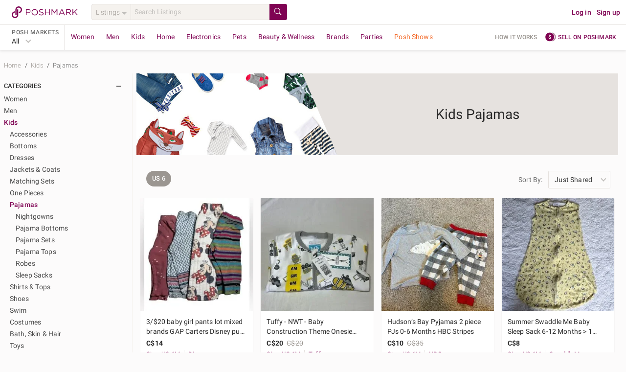

--- FILE ---
content_type: application/javascript
request_url: https://d2gjrq7hs8he14.cloudfront.net/webpack4/category.26237132c29efc647264.js
body_size: 5303
content:
(window.webpackJsonp=window.webpackJsonp||[]).push([["category"],{3116:function(t,e,a){var r=a(4040);r.__esModule&&(r=r.default),"string"==typeof r&&(r=[[t.i,r,""]]),r.locals&&(t.exports=r.locals);(0,a(415).default)("d8c82bca",r,!0,{})},4039:function(t,e,a){"use strict";a(3116)},4040:function(t,e,a){(e=a(317)(!1)).push([t.i,'.header--img__container{-o-object-fit:cover;object-fit:cover;height:167px}.header--img__container:after{content:"";border-top:167px solid #e6e2df;border-left:72px solid rgba(0,0,0,0);position:absolute;top:0;right:0}.header--img__container--mobile:after{content:"";position:absolute;width:100%;height:100%;top:0;left:0;background:rgba(0,0,0,.35)}.header__text{background:#e6e2df;text-align:center;display:-webkit-box;display:-ms-flexbox;display:flex;-ms-flex-align:center;-webkit-box-align:center;align-items:center;-ms-flex-pack:center;-webkit-box-pack:center;justify-content:center;-ms-flex-direction:column;-webkit-box-orient:vertical;-webkit-box-direction:normal;flex-direction:column}@media only screen and (max-device-width: 767px),(max-device-height: 480px)and (orientation: landscape){.header__text{position:absolute;background:rgba(0,0,0,0);color:#fcfbfb;top:50%;-ms-transform:translate(0, -50%);-webkit-transform:translate(0, -50%);transform:translate(0, -50%)}}.party__header--img__container{-o-object-fit:cover;object-fit:cover;height:280px}.party__header--img__container:after{content:"";border-top:280px solid #f5f2ee;border-left:72px solid rgba(0,0,0,0);position:absolute;top:0;right:0}@media only screen and (min-width: 768px)and (max-width: 991px){.party__header--img__container{width:100%;height:200px}.party__header--img__container:after{border:0}}.party__header__text{background:#f5f2ee;text-align:center;display:-webkit-box;display:-ms-flexbox;display:flex;-ms-flex-align:center;-webkit-box-align:center;align-items:center;-ms-flex-direction:column;-webkit-box-orient:vertical;-webkit-box-direction:normal;flex-direction:column}@media only screen and (max-device-width: 767px),(max-device-height: 480px)and (orientation: landscape){.party__header__text{position:absolute;background:rgba(0,0,0,0);color:#fcfbfb;top:0;left:0;height:100%}}.img__party-header{-o-object-fit:cover;object-fit:cover}.channel_header__upper-buttons{position:absolute;top:20px;right:16px}.channel_header__upper-buttons-mobile{z-index:1}.adjust-pos{width:100%;height:167px}',""]),t.exports=e},5596:function(t,e,a){"use strict";a.r(e);var r=a(14),o=a.n(r),n=a(24),i=a.n(n),c=a(16),s=a.n(c),l=a(25),g=a.n(l),d=a(12),u=a.n(d),p=a(26),m=a.n(p),h=a(33),y=a.n(h),f=a(32),b=a.n(f),_=a(2),x=a.n(_),v=a(22),D=a.n(v),S=a(1),k=a.n(S),P=a(0),w=a.n(P),C=a(21),F=a.n(C),$=a(119),z=a.n($),j=a(19),L=a(211),A=a.n(L),O=a(3),M=a(7),I=a(4),T=a(8),B=a(5),U=a(9),q=a(212);function G(t,e){var a=o()(t);if(i.a){var r=i()(t);e&&(r=s()(r).call(r,(function(e){return g()(t,e).enumerable}))),a.push.apply(a,r)}return a}function V(t){for(var e=1;e<arguments.length;e++){var a,r,o=null!=arguments[e]?arguments[e]:{};e%2?u()(a=G(Object(o),!0)).call(a,(function(e){D()(t,e,o[e])})):m.a?y()(t,m()(o)):u()(r=G(Object(o))).call(r,(function(e){b()(t,e,g()(o,e))}))}return t}var E,N,R={fetchGridData:(N=x()(k.a.mark((function t(e,a){var r,n,i,c,s,l,g,d,u,p,m,h,y,f,b,_,x,v,D,S,P,C,F,$,z,L,A,O,G,V;return k.a.wrap((function(t){for(;;)switch(t.prev=t.next){case 0:for(r=e.commit,n=e.rootState,i=e.dispatch,c=e.rootGetters,s=a.maxId,l=a.categories,g=a.color,d=a.queryParams,u=void 0===d?{}:d,p=a.context,m=void 0===p?{}:p,h=a.isInfiniteAction,y=a.shouldFetchFacets,f=a.shouldFetchPosts,b=a.sizeSystem,_={},x=0,v=o()(l);x<v.length;x++)"department"!==(D=v[x])&&"category_v2"!==D&&"category_feature"!==D||(_[D]=l[D]);return u["brand[]"]&&(_.brand=I.a.paramToArray(u["brand[]"])),u.my_size&&"false"!==u.my_size&&(_.size=null!=c&&c.mySizeV3Enabled?{my_size_v3:!0}:{my_size_v2:!0}),u.size&&(_.size={},_.size.include=I.a.paramToArray(u.size)),u["size[]"]&&(_.size=_.size||{},_.size.include=I.a.paramToArray(u["size[]"])),u["price[]"]&&(u["price[]"]=I.a.paramToArray(u["price[]"]),S=n&&n.domain,P=n&&n.common&&n.common.internationalization,C=P&&P.domains&&P.domains[S],F=C&&C.currency_code,$=I.a.convertPriceRangeToObject(u["price[]"],F),_.price_amount_range=$),g.length>0&&(_.color=g),u.condition&&(_.condition=j.a.gridFilter.conditionValues[u.condition]),_.inventory_status=q.a.constructInventoryStatusArray("available",u.availability),u.shipping_discount_type&&(_.shipping_discount_type=[u.shipping_discount_type]),z={filters:_},u.sort_by&&(z.sort_by=u.sort_by),y&&(z.facets=w()(L=["color","brand"]).call(L,_.category_v2?["size"]:[])),z.experience=n&&n.userCookies&&n.userCookies.experience&&n.userCookies.experience.val,z.sizeSystem=b,s&&(z.max_id=s),z.count=f?U.a.listingsPerPageOfGrid:0,A=null,_.category_feature?A="category_feature":_.category_v2?A="category":_.department&&(A="department"),O=I.a.generateUrlFromParamsAndAppendToUrl(M.a.categoryPosts(z,"category",A).path,{summarize:!0}),t.t0=T.a,t.next=26,B.a.get(m,O);case 26:if(t.t1=t.sent,t.t2={commit:r},(G=(0,t.t0)(t.t1,t.t2)).error){t.next=36;break}if("uk"!==(V=n&&n.domain)){t.next=35;break}return t.next=34,i("filterCategoriesBasedOnDomain",{domain:V,response:G},{root:!0});case 34:G=t.sent;case 35:r("SetGridData",{response:G,isInfiniteAction:h,shouldFetchFacets:y,shouldFetchPosts:f});case 36:case"end":return t.stop()}}),t)}))),function(t,e){return N.apply(this,arguments)}),fetchDepartmentData:(E=x()(k.a.mark((function t(e,a){var r,o,n,i,c;return k.a.wrap((function(t){for(;;)switch(t.prev=t.next){case 0:return r=e.commit,o=a.department,n=a.context,i=M.a.departmentChannel(o).path,t.t0=T.a,t.next=6,B.a.get(n,i);case 6:t.t1=t.sent,t.t2={commit:r},(c=(0,t.t0)(t.t1,t.t2)).error||r("SetDepartmentData",c);case 10:case"end":return t.stop()}}),t)}))),function(t,e){return E.apply(this,arguments)}),setLoading:function(t,e){(0,t.commit)("SetLoadingState",e)},setPath:function(t,e){(0,t.commit)("SetPath",e)}},H={SetGridData:function(t,e){var a,r=e.response,o=e.isInfiniteAction,n=e.shouldFetchFacets,i=e.shouldFetchPosts;o?O.a.set(t,"gridData",A()(t.gridData,{data:w()(a=[]).call(a,t.gridData.data,r.data),more:A()(t.gridData.more,{next_max_id:r.more.next_max_id})})):n&&i?O.a.set(t,"gridData",r):n?O.a.set(t,"gridData",V(V({},t.gridData),{},{facets:r.facets})):i&&O.a.set(t,"gridData",V(V({},t.gridData),r))},SetDepartmentData:function(t,e){var a=e.data;O.a.set(t,"departmentData",a)},SetLoadingState:function(t,e){O.a.set(t,"isLoading",e)},SetPath:function(t,e){O.a.set(t,"path",e)}};function J(){return{namespaced:!0,state:{departmentData:{},gridData:{data:[],more:{},facets:{}},isLoading:!1,path:null},actions:R,mutations:H}}var W=a(44);function K(t,e){var a=o()(t);if(i.a){var r=i()(t);e&&(r=s()(r).call(r,(function(e){return g()(t,e).enumerable}))),a.push.apply(a,r)}return a}function Q(t){for(var e=1;e<arguments.length;e++){var a,r,o=null!=arguments[e]?arguments[e]:{};e%2?u()(a=K(Object(o),!0)).call(a,(function(e){D()(t,e,o[e])})):m.a?y()(t,m()(o)):u()(r=K(Object(o))).call(r,(function(e){b()(t,e,g()(o,e))}))}return t}var X={components:{ChannelHeader:function(){return a.e(193).then(a.bind(null,2741))}},props:{departmentData:{type:Object,required:!0},catalog:{type:Object,required:!0}},computed:Q(Q({},Object(W.e)({isMobile:function(t){return t.ua.isMobile},isUserLoggedIn:function(t){return t.auth.isUserLoggedIn}})),{},{deptartmentImage:function(){return this.departmentData&&this.departmentData.cover_shot?this.isMobile?this.departmentData.cover_shot.url_small:this.departmentData.cover_shot.url:null},title:function(){if(this.departmentData){var t,e,a=this.catalog.department?this.catalog.department.display:this.departmentData.display,r=this.catalog.category?this.catalog.category.display:"",o=this.catalog.subCategory?this.catalog.subCategory.display:"";return w()(t=w()(e="".concat(a," ")).call(e,r," ")).call(t,o)}return""}})},Y=(a(4039),a(31)),Z=Object(Y.a)(X,(function(){var t=this,e=t.$createElement;return(t._self._c||e)("ChannelHeader",{attrs:{imageUrl:t.deptartmentImage,imageAlt:t.departmentData.display,title:t.title}})}),[],!1,null,null,null).exports,tt=a(95),et=a(108);function at(t,e){var a=o()(t);if(i.a){var r=i()(t);e&&(r=s()(r).call(r,(function(e){return g()(t,e).enumerable}))),a.push.apply(a,r)}return a}function rt(t){for(var e=1;e<arguments.length;e++){var a,r,o=null!=arguments[e]?arguments[e]:{};e%2?u()(a=at(Object(o),!0)).call(a,(function(e){D()(t,e,o[e])})):m.a?y()(t,m()(o)):u()(r=at(Object(o))).call(r,(function(e){b()(t,e,g()(o,e))}))}return t}var ot={name:"Category",components:{GridPage:function(){return Promise.all([a.e("grids_common~tagListings"),a.e("grids_common")]).then(a.bind(null,5510))},CategoryHeader:Z,MoreWaysToShop:function(){return Promise.all([a.e("grids_common~tagListings"),a.e("grids_common")]).then(a.bind(null,5956))},CategoryMeta:function(){return a.e("category").then(a.bind(null,6044))}},computed:rt(rt(rt({},Object(W.e)({isMobile:function(t){return t.ua.isMobile},isUserLoggedIn:function(t){return t.auth.isUserLoggedIn},popularSearch:function(t){return t.popularSearch},isBot:function(t){return t.ua.isBot}})),Object(W.e)("$_category",{departmentData:function(t){return t.departmentData},gridData:function(t){return t.gridData},isLoading:function(t){return t.isLoading}})),{},{slug:function(){return q.a.getSlug(this.$route.params.slug)},appLinkUrl:function(){var t="";return this.catalog&&(this.catalog.category?t="/category/".concat(this.catalog.category.id):this.catalog.department&&(t="/department/".concat(this.catalog.department.id))),t},catalog:function(){return this.gridData&&this.gridData.selected_catalog?{department:q.a.getCategoryFromCatalog(this.slug.categories.department,this.gridData.selected_catalog.department),category:q.a.getCategoryFromCatalog(this.slug.categories.category_v2,this.gridData.selected_catalog.category_v2),subCategory:q.a.getCategoryFromCatalog(this.slug.categories.category_feature,this.gridData.selected_catalog.category_feature)}:{}},color:function(){return this.slug.color||[]},popularSearchData:function(){return this.popularSearch||[]},breadcrumbs:function(){var t,e,a=null,r=[{href:"/",display:this.$t("common.home"),eventTracking:{"data-et-name":"homepage"}}];this.catalog&&(this.catalog.department&&(a="".concat(this.catalog.department.slug),r.push(this.constructBreadcrumb(a,this.catalog.department.display,"department")),this.catalog.category&&(a=w()(t="".concat(a,"-")).call(t,this.catalog.category.slug),r.push(this.constructBreadcrumb(a,this.catalog.category.display,"category")),this.catalog.subCategory&&(a=w()(e="".concat(a,"-")).call(e,this.catalog.subCategory.slug),r.push(this.constructBreadcrumb(a,this.catalog.subCategory.display,"subcategory"))))));return r},componentScreenProperties:function(){return rt(rt(rt({},this.catalog.department&&{"data-et-prop-department_id":this.catalog.department.id}),this.catalog.category&&{"data-et-prop-category_id":this.catalog.category.id}),this.catalog.subCategory&&{"data-et-prop-subcategory_id":this.catalog.subCategory.id})},sizeSystem:function(){return I.a.getSizeSystemFromStore(this.$store)}}),watch:{$route:function(t,e){this.setAppLink({context:{},route:{iOS:this.appLinkUrl,android:this.appLinkUrl}})}},asyncData:function(t){return x()(k.a.mark((function e(){var a,r,o,n,i,c,s,l,g,d,u,p,m,h,y,f,b,_,x;return k.a.wrap((function(e){for(;;)switch(e.prev=e.next){case 0:if(a=t.store,r=t.route,o=t.context,t.isPopState,t.chkScrollPos,n=t.environment,i=t.eventTracker,a.registerPMModule("$_category",J()),!((c=q.a.getSlug(r.params.slug))&&c.categories&&c.categories.department)){e.next=6;break}if(F()(s=j.a.departments).call(s,c.categories.department.toLowerCase())){e.next=6;break}return e.abrupt("return",a.dispatch("setErrorObj",{statusCode:404,isPageError:!0},{root:!0}));case 6:return l=[],a.state.$_category.departmentData.display?a.state.$_category.departmentData.display&&a.state.$_category.departmentData.display!==c.categories.department&&l.push(a.dispatch("$_category/fetchDepartmentData",{department:c.categories.department,context:o})):l.push(a.dispatch("$_category/fetchDepartmentData",{department:c.categories.department,context:o})),e.next=10,a.dispatch("fetchFeatureSettings",{route:r,context:o,apiClient:B.a});case 10:if(a.state.$_category&&a.state.$_category.path===r.fullPath){e.next=21;break}if(g=a.getters.isDefaultMySizeEnabled,d=et.a.isFeatureSettingEnable(a.state.common.featureSettings,"web_category_router_link",a.state.clientInfo.userSegmentV2),u=q.a.checkIfRedirect(r,o,a.state.ua.isBot,rt({},c),!d&&a.getters.isMySizePopulated&&g)){e.next=20;break}p=I.a.getSizeSystemFromStore(a),m={context:o,categories:c.categories,color:c.color||[],queryParams:rt({},r.query),maxId:r.query&&r.query.max_id,shouldFetchFacets:!a.state.ua.isMobile,shouldFetchPosts:!0,sizeSystem:p},l.push(a.dispatch("$_category/fetchGridData",m)),e.next=21;break;case 20:return e.abrupt("return",z.a.reject(u));case 21:return a.dispatch("$_category/setLoading",!0),e.next=24,z.a.all(l);case 24:if(a.dispatch("$_category/setPath",r.fullPath),!(h=a.state.$_category.gridData).redirect){e.next=34;break}if(y=tt.a.category.canonicalRoute(h.slug).baseUrl,f=I.a.generateUrlFromParamsAndAppendToUrl(y,r.query),n.isBrowser()){e.next=33;break}return e.abrupt("return",z.a.reject({code:301,url:f}));case 33:return e.abrupt("return",window.location.href(f));case 34:a.dispatch("cachePage",{module:"$_category",count:1}),a.dispatch("$_category/setLoading",!1),a.state.ua.isBot&&(b=q.a.getSlug(r.params.slug),_={},h&&h.selected_catalog&&(_={department:q.a.getCategoryFromCatalog(b.categories.department,h.selected_catalog.department),category:q.a.getCategoryFromCatalog(b.categories.category_v2,h.selected_catalog.category_v2),subCategory:q.a.getCategoryFromCatalog(b.categories.category_feature,h.selected_catalog.category_feature)}),x=rt(rt(rt(rt({content_segment:I.a.getABSegmentFromString(r.params.slug),content_segment_v2:I.a.getABSegmentV2FromString(r.params.slug)},_.department&&{department_id:_.department.id}),_.category&&{category_id:_.category.id}),_.subCategory&&{subcategory_id:_.subCategory.id}),h.knownBrandId&&{known_brand_id:h.knownBrandId}),i.pageView({screenName:j.a.screenName.category,screenProperties:x,gaPageType:j.a.gaPageType.category}));case 37:case"end":return e.stop()}}),e)})))()},created:function(){var t=this;return x()(k.a.mark((function e(){return k.a.wrap((function(e){for(;;)switch(e.prev=e.next){case 0:t.$store.registerPMModule("$_category",J()),t.appConfig=j.a,t.setAppLink({context:{},route:{iOS:t.appLinkUrl,android:t.appLinkUrl}});case 3:case"end":return e.stop()}}),e)})))()},beforeDestroy:function(){this.$route.meta.module||this.$store.unregisterPMModule("$_category")},methods:rt(rt(rt({},Object(W.b)(["setAppLink","cachePage"])),Object(W.b)("$_category",["fetchGridData","setLoading"])),{},{fetchData:function(){var t=this;return x()(k.a.mark((function e(){return k.a.wrap((function(e){for(;;)switch(e.prev=e.next){case 0:t.setLoading(!0),t.fetchGridData({categories:t.slug.categories,color:t.color,queryParams:rt({},t.$route.query),shouldFetchFacets:!t.isMobile,shouldFetchPosts:!0,sizeSystem:t.sizeSystem}),t.setLoading(!1),t.cachePage({module:"$_category",count:1});case 4:case"end":return e.stop()}}),e)})))()},fetchFacets:function(){var t=this;return x()(k.a.mark((function e(){return k.a.wrap((function(e){for(;;)switch(e.prev=e.next){case 0:t.fetchGridData({categories:t.slug.categories,color:t.color,queryParams:rt({},t.$route.query),shouldFetchFacets:!0,shouldFetchPosts:!1,sizeSystem:t.sizeSystem});case 1:case"end":return e.stop()}}),e)})))()},infiniteAction:function(){return this.fetchGridData({categories:this.slug.categories,color:this.color,queryParams:rt({},this.$route.query),maxId:this.gridData.more.next_max_id,isInfiniteAction:!0,shouldFetchFacets:!1,shouldFetchPosts:!0,sizeSystem:this.sizeSystem})},logPageView:function(t,e){var a;this.isBot||this.$store.dispatch("setEventTrackingAttributes",{screenName:j.a.screenName.category,screenProperties:rt(rt(rt(rt({scroll_depth:e,content_segment:I.a.getABSegmentFromString(this.$route.params.slug),content_segment_v2:I.a.getABSegmentV2FromString(this.$route.params.slug)},this.catalog.department&&{department_id:this.catalog.department.id}),this.catalog.category&&{category_id:this.catalog.category.id}),this.catalog.subCategory&&{subcategory_id:this.catalog.subCategory.id}),(null===(a=this.gridData)||void 0===a||null===(a=a.more)||void 0===a?void 0:a.page_group_id)&&{page_group_id:this.gridData.more.page_group_id}),gaPageType:j.a.gaPageType.category})},constructBreadcrumb:function(t,e,a){return{href:this.$pmRoutes.category.canonicalRoute(t).baseUrl,display:e,eventTracking:{"data-et-name":a,"data-et-prop-location":"breadcrumb"}}}})},nt=Object(Y.a)(ot,(function(){var t=this,e=t.$createElement,a=t._self._c||e;return a("div",[a("GridPage",{attrs:{moduleObj:{module:"$_category",path:"gridData"},gridData:t.gridData,breadcrumbs:t.breadcrumbs,isLoading:t.isLoading,fetchData:t.fetchData,infiniteAction:t.infiniteAction,eventTrackingScreenName:t.appConfig.screenName.category,displayPagination:!t.isUserLoggedIn,hideCategoryTags:!0,componentScreenProperties:t.componentScreenProperties,logPageView:t.logPageView,fetchFacets:t.fetchFacets,hideAllCategoriesFilter:!0,displayGridViewSimilarListings:!0}},[a("template",{slot:"header"},[t.departmentData?a("CategoryHeader",{attrs:{departmentData:t.departmentData,catalog:t.catalog}}):t._e()],1),a("template",{slot:"leftColumnFooter"},[a("MoreWaysToShop")],1)],2),a("CategoryMeta",{attrs:{departmentData:t.departmentData,catalog:t.catalog}})],1)}),[],!1,null,null,null);e.default=nt.exports},6044:function(t,e,a){"use strict";a.r(e);var r=a(0),o=a.n(r),n={name:"CategoryMeta",props:{catalog:{type:Object,required:!0},departmentData:{type:Object,required:!0}},metaInfo:function(){var t,e="",a="";(this.departmentData.display&&(e=this.departmentData.display),this.catalog.department)&&(e=this.catalog.department.display,this.catalog.category&&(e+=" ".concat(this.catalog.category.display),a+=this.catalog.category.display,this.catalog.subCategory&&(e+=" ".concat(this.catalog.subCategory.display),a=o()(t="".concat(this.catalog.subCategory.display," ")).call(t,this.catalog.category.display))));return{title:e="".concat(e," on Poshmark"),meta:[{name:"description",content:this.$t("gridPage.description2",{keyword:a})}]}}},i=a(31),c=Object(i.a)(n,(function(){var t=this,e=t.$createElement;t._self._c;return t._e()}),[],!1,null,null,null);e.default=c.exports}}]);

--- FILE ---
content_type: application/javascript
request_url: https://d2gjrq7hs8he14.cloudfront.net/webpack4/193.4bf5b09e6a57350b5037.js
body_size: 1391
content:
(window.webpackJsonp=window.webpackJsonp||[]).push([[193],{2308:function(e,t,i){var n=i(2433);n.__esModule&&(n=n.default),"string"==typeof n&&(n=[[e.i,n,""]]),n.locals&&(e.exports=n.locals);(0,i(415).default)("8a40d078",n,!0,{})},2432:function(e,t,i){"use strict";i(2308)},2433:function(e,t,i){(t=i(317)(!1)).push([e.i,'.header--img__container{-o-object-fit:cover;object-fit:cover;height:167px}.header--img__container:after{content:"";border-top:167px solid #e6e2df;border-left:72px solid rgba(0,0,0,0);position:absolute;top:0;right:0}.header--img__container--mobile:after{content:"";position:absolute;width:100%;height:100%;top:0;left:0;background:rgba(0,0,0,.35)}.header__text{background:#e6e2df;text-align:center;display:-webkit-box;display:-ms-flexbox;display:flex;-ms-flex-align:center;-webkit-box-align:center;align-items:center;-ms-flex-pack:center;-webkit-box-pack:center;justify-content:center;-ms-flex-direction:column;-webkit-box-orient:vertical;-webkit-box-direction:normal;flex-direction:column}@media only screen and (max-device-width: 767px),(max-device-height: 480px)and (orientation: landscape){.header__text{position:absolute;background:rgba(0,0,0,0);color:#fcfbfb;top:50%;-ms-transform:translate(0, -50%);-webkit-transform:translate(0, -50%);transform:translate(0, -50%)}}.party__header--img__container{-o-object-fit:cover;object-fit:cover;height:280px}.party__header--img__container:after{content:"";border-top:280px solid #f5f2ee;border-left:72px solid rgba(0,0,0,0);position:absolute;top:0;right:0}@media only screen and (min-width: 768px)and (max-width: 991px){.party__header--img__container{width:100%;height:200px}.party__header--img__container:after{border:0}}.party__header__text{background:#f5f2ee;text-align:center;display:-webkit-box;display:-ms-flexbox;display:flex;-ms-flex-align:center;-webkit-box-align:center;align-items:center;-ms-flex-direction:column;-webkit-box-orient:vertical;-webkit-box-direction:normal;flex-direction:column}@media only screen and (max-device-width: 767px),(max-device-height: 480px)and (orientation: landscape){.party__header__text{position:absolute;background:rgba(0,0,0,0);color:#fcfbfb;top:0;left:0;height:100%}}.img__party-header{-o-object-fit:cover;object-fit:cover}.channel_header__upper-buttons{position:absolute;top:20px;right:16px}.channel_header__upper-buttons-mobile{z-index:1}.adjust-pos{width:100%;height:167px}',""]),e.exports=t},2741:function(e,t,i){"use strict";i.r(t);var n=i(14),o=i.n(n),r=i(24),a=i.n(r),l=i(16),s=i.n(l),c=i(25),d=i.n(c),p=i(12),b=i.n(p),_=i(26),u=i.n(_),f=i(33),m=i.n(f),h=i(32),g=i.n(h),x=i(22),v=i.n(x),w=i(44);function y(e,t){var i=o()(e);if(a.a){var n=a()(e);t&&(n=s()(n).call(n,(function(t){return d()(e,t).enumerable}))),i.push.apply(i,n)}return i}var k={name:"ChannelHeader",components:{},props:{title:{type:String,required:!0},imageUrl:{type:String,required:!0},imageAlt:{type:String,required:!0}},computed:function(e){for(var t=1;t<arguments.length;t++){var i,n,o=null!=arguments[t]?arguments[t]:{};t%2?b()(i=y(Object(o),!0)).call(i,(function(t){v()(e,t,o[t])})):u.a?m()(e,u()(o)):b()(n=y(Object(o))).call(n,(function(t){g()(e,t,d()(o,t))}))}return e}({},Object(w.e)({isMobile:function(e){return e.ua.isMobile}})),metaInfo:function(){return{link:[{as:"image",rel:"preload",href:this.imageUrl||""}]}}},M=k,j=(i(2432),i(31)),C=Object(j.a)(M,(function(){var e=this,t=e.$createElement,i=e._self._c||t;return i("div",{staticClass:"m--b--1"},[i("div",{staticClass:"d--fl ps--r",class:{"m--b--3":!e.isMobile}},[e.$slots["upper-buttons"]&&e.isMobile?i("div",{staticClass:"channel_header__upper-buttons channel_header__upper-buttons-mobile"},[e._t("upper-buttons")],2):e._e(),e.imageUrl||e.isMobile?i("div",{staticClass:"img__container img__container--3-8",class:{"header--img__container col-l10 col-s12":!e.isMobile,"header--img__container--mobile col-x24":e.isMobile}},[e.imageUrl?i("img",{attrs:{alt:e.imageAlt,src:e.imageUrl}}):e._e()]):e._e(),i("div",{staticClass:"header__text",class:{"col-l14 col-s12":!e.isMobile,"col-x24":e.isMobile,"ps--r":!e.isMobile,"adjust-pos":!e.imageUrl&&!e.isMobile}},[e.$slots["upper-buttons"]&&!e.isMobile?i("div",{staticClass:"channel_header__upper-buttons"},[e._t("upper-buttons")],2):e._e(),i("h1",{class:{"tc--white":e.isMobile}},[e._v("\n        "+e._s(e.title)+"\n      ")]),e._t("buttons")],2)]),e._t("description")],2)}),[],!1,null,null,null);t.default=C.exports}}]);

--- FILE ---
content_type: application/javascript
request_url: https://d2gjrq7hs8he14.cloudfront.net/webpack4/vee_lodash.6cad4dc3b9e94329f039.js
body_size: 42573
content:
(window.webpackJsonp=window.webpackJsonp||[]).push([["vee_lodash"],{1320:function(t,e,r){var n=r(1321),i=r(297);t.exports=function(t){return null==t?[]:n(t,i(t))}},1321:function(t,e,r){var n=r(618);t.exports=function(t,e){return n(e,(function(e){return t[e]}))}},1322:function(t,e){t.exports=function(t,e){for(var r=-1,n=Array(t);++r<t;)n[r]=e(r);return n}},1323:function(t,e,r){var n=r(240),i=r(158);t.exports=function(t){return i(t)&&"[object Arguments]"==n(t)}},1324:function(t,e,r){var n=r(241),i=Object.prototype,a=i.hasOwnProperty,o=i.toString,u=n?n.toStringTag:void 0;t.exports=function(t){var e=a.call(t,u),r=t[u];try{t[u]=void 0;var n=!0}catch(t){}var i=o.call(t);return n&&(e?t[u]=r:delete t[u]),i}},1325:function(t,e){var r=Object.prototype.toString;t.exports=function(t){return r.call(t)}},1326:function(t,e){t.exports=function(){return!1}},1327:function(t,e,r){var n=r(240),i=r(622),a=r(158),o={};o["[object Float32Array]"]=o["[object Float64Array]"]=o["[object Int8Array]"]=o["[object Int16Array]"]=o["[object Int32Array]"]=o["[object Uint8Array]"]=o["[object Uint8ClampedArray]"]=o["[object Uint16Array]"]=o["[object Uint32Array]"]=!0,o["[object Arguments]"]=o["[object Array]"]=o["[object ArrayBuffer]"]=o["[object Boolean]"]=o["[object DataView]"]=o["[object Date]"]=o["[object Error]"]=o["[object Function]"]=o["[object Map]"]=o["[object Number]"]=o["[object Object]"]=o["[object RegExp]"]=o["[object Set]"]=o["[object String]"]=o["[object WeakMap]"]=!1,t.exports=function(t){return a(t)&&i(t.length)&&!!o[n(t)]}},1328:function(t,e,r){var n=r(384),i=r(1329),a=Object.prototype.hasOwnProperty;t.exports=function(t){if(!n(t))return i(t);var e=[];for(var r in Object(t))a.call(t,r)&&"constructor"!=r&&e.push(r);return e}},1329:function(t,e,r){var n=r(623)(Object.keys,Object);t.exports=n},1330:function(t,e,r){var n=r(241),i=r(381),a=r(210),o=n?n.isConcatSpreadable:void 0;t.exports=function(t){return a(t)||i(t)||!!(o&&t&&t[o])}},1331:function(t,e,r){var n=r(1332),i=Math.max;t.exports=function(t,e,r){return e=i(void 0===e?t.length-1:e,0),function(){for(var a=arguments,o=-1,u=i(a.length-e,0),s=Array(u);++o<u;)s[o]=a[e+o];o=-1;for(var c=Array(e+1);++o<e;)c[o]=a[o];return c[e]=r(s),n(t,this,c)}}},1332:function(t,e){t.exports=function(t,e,r){switch(r.length){case 0:return t.call(e);case 1:return t.call(e,r[0]);case 2:return t.call(e,r[0],r[1]);case 3:return t.call(e,r[0],r[1],r[2])}return t.apply(e,r)}},1333:function(t,e,r){var n=r(1334),i=r(1340)(n);t.exports=i},1334:function(t,e,r){var n=r(1335),i=r(627),a=r(626),o=i?function(t,e){return i(t,"toString",{configurable:!0,enumerable:!1,value:n(e),writable:!0})}:a;t.exports=o},1335:function(t,e){t.exports=function(t){return function(){return t}}},1336:function(t,e,r){var n=r(301),i=r(1337),a=r(159),o=r(628),u=/^\[object .+?Constructor\]$/,s=Function.prototype,c=Object.prototype,l=s.toString,f=c.hasOwnProperty,d=RegExp("^"+l.call(f).replace(/[\\^$.*+?()[\]{}|]/g,"\\$&").replace(/hasOwnProperty|(function).*?(?=\\\()| for .+?(?=\\\])/g,"$1.*?")+"$");t.exports=function(t){return!(!a(t)||i(t))&&(n(t)?d:u).test(o(t))}},1337:function(t,e,r){var n,i=r(1338),a=(n=/[^.]+$/.exec(i&&i.keys&&i.keys.IE_PROTO||""))?"Symbol(src)_1."+n:"";t.exports=function(t){return!!a&&a in t}},1338:function(t,e,r){var n=r(135)["__core-js_shared__"];t.exports=n},1339:function(t,e){t.exports=function(t,e){return null==t?void 0:t[e]}},1340:function(t,e){var r=Date.now;t.exports=function(t){var e=0,n=0;return function(){var i=r(),a=16-(i-n);if(n=i,a>0){if(++e>=800)return arguments[0]}else e=0;return t.apply(void 0,arguments)}}},1341:function(t,e,r){var n=r(387),i=r(630),a=r(631),o=r(389),u=r(1365),s=r(390);t.exports=function(t,e,r){var c=-1,l=i,f=t.length,d=!0,h=[],v=h;if(r)d=!1,l=a;else if(f>=200){var p=e?null:u(t);if(p)return s(p);d=!1,l=o,v=new n}else v=e?[]:h;t:for(;++c<f;){var m=t[c],g=e?e(m):m;if(m=r||0!==m?m:0,d&&g==g){for(var y=v.length;y--;)if(v[y]===g)continue t;e&&v.push(g),h.push(m)}else l(v,g,r)||(v!==h&&v.push(g),h.push(m))}return h}},1342:function(t,e,r){var n=r(1343),i=r(303),a=r(388);t.exports=function(){this.size=0,this.__data__={hash:new n,map:new(a||i),string:new n}}},1343:function(t,e,r){var n=r(1344),i=r(1345),a=r(1346),o=r(1347),u=r(1348);function s(t){var e=-1,r=null==t?0:t.length;for(this.clear();++e<r;){var n=t[e];this.set(n[0],n[1])}}s.prototype.clear=n,s.prototype.delete=i,s.prototype.get=a,s.prototype.has=o,s.prototype.set=u,t.exports=s},1344:function(t,e,r){var n=r(302);t.exports=function(){this.__data__=n?n(null):{},this.size=0}},1345:function(t,e){t.exports=function(t){var e=this.has(t)&&delete this.__data__[t];return this.size-=e?1:0,e}},1346:function(t,e,r){var n=r(302),i=Object.prototype.hasOwnProperty;t.exports=function(t){var e=this.__data__;if(n){var r=e[t];return"__lodash_hash_undefined__"===r?void 0:r}return i.call(e,t)?e[t]:void 0}},1347:function(t,e,r){var n=r(302),i=Object.prototype.hasOwnProperty;t.exports=function(t){var e=this.__data__;return n?void 0!==e[t]:i.call(e,t)}},1348:function(t,e,r){var n=r(302);t.exports=function(t,e){var r=this.__data__;return this.size+=this.has(t)?0:1,r[t]=n&&void 0===e?"__lodash_hash_undefined__":e,this}},1349:function(t,e){t.exports=function(){this.__data__=[],this.size=0}},135:function(t,e,r){var n=r(620),i="object"==typeof self&&self&&self.Object===Object&&self,a=n||i||Function("return this")();t.exports=a},1350:function(t,e,r){var n=r(304),i=Array.prototype.splice;t.exports=function(t){var e=this.__data__,r=n(e,t);return!(r<0)&&(r==e.length-1?e.pop():i.call(e,r,1),--this.size,!0)}},1351:function(t,e,r){var n=r(304);t.exports=function(t){var e=this.__data__,r=n(e,t);return r<0?void 0:e[r][1]}},1352:function(t,e,r){var n=r(304);t.exports=function(t){return n(this.__data__,t)>-1}},1353:function(t,e,r){var n=r(304);t.exports=function(t,e){var r=this.__data__,i=n(r,t);return i<0?(++this.size,r.push([t,e])):r[i][1]=e,this}},1354:function(t,e,r){var n=r(305);t.exports=function(t){var e=n(this,t).delete(t);return this.size-=e?1:0,e}},1355:function(t,e){t.exports=function(t){var e=typeof t;return"string"==e||"number"==e||"symbol"==e||"boolean"==e?"__proto__"!==t:null===t}},1356:function(t,e,r){var n=r(305);t.exports=function(t){return n(this,t).get(t)}},1357:function(t,e,r){var n=r(305);t.exports=function(t){return n(this,t).has(t)}},1358:function(t,e,r){var n=r(305);t.exports=function(t,e){var r=n(this,t),i=r.size;return r.set(t,e),this.size+=r.size==i?0:1,this}},1359:function(t,e){t.exports=function(t){return this.__data__.set(t,"__lodash_hash_undefined__"),this}},1360:function(t,e){t.exports=function(t){return this.__data__.has(t)}},1361:function(t,e,r){var n=r(1362),i=r(1363),a=r(1364);t.exports=function(t,e,r){return e==e?a(t,e,r):n(t,i,r)}},1362:function(t,e){t.exports=function(t,e,r,n){for(var i=t.length,a=r+(n?1:-1);n?a--:++a<i;)if(e(t[a],a,t))return a;return-1}},1363:function(t,e){t.exports=function(t){return t!=t}},1364:function(t,e){t.exports=function(t,e,r){for(var n=r-1,i=t.length;++n<i;)if(t[n]===e)return n;return-1}},1365:function(t,e,r){var n=r(632),i=r(1366),a=r(390),o=n&&1/a(new n([,-0]))[1]==1/0?function(t){return new n(t)}:i;t.exports=o},1366:function(t,e){t.exports=function(){}},1367:function(t,e,r){var n=r(393),i=r(634),a=r(1373),o=r(1375),u=r(159),s=r(244),c=r(641);t.exports=function t(e,r,l,f,d){e!==r&&a(r,(function(a,s){if(d||(d=new n),u(a))o(e,r,s,l,t,f,d);else{var h=f?f(c(e,s),a,s+"",e,r,d):void 0;void 0===h&&(h=a),i(e,s,h)}}),s)}},1368:function(t,e,r){var n=r(303);t.exports=function(){this.__data__=new n,this.size=0}},1369:function(t,e){t.exports=function(t){var e=this.__data__,r=e.delete(t);return this.size=e.size,r}},1370:function(t,e){t.exports=function(t){return this.__data__.get(t)}},1371:function(t,e){t.exports=function(t){return this.__data__.has(t)}},1372:function(t,e,r){var n=r(303),i=r(388),a=r(629);t.exports=function(t,e){var r=this.__data__;if(r instanceof n){var o=r.__data__;if(!i||o.length<199)return o.push([t,e]),this.size=++r.size,this;r=this.__data__=new a(o)}return r.set(t,e),this.size=r.size,this}},1373:function(t,e,r){var n=r(1374)();t.exports=n},1374:function(t,e){t.exports=function(t){return function(e,r,n){for(var i=-1,a=Object(e),o=n(e),u=o.length;u--;){var s=o[t?u:++i];if(!1===r(a[s],s,a))break}return e}}},1375:function(t,e,r){var n=r(634),i=r(635),a=r(636),o=r(638),u=r(639),s=r(381),c=r(210),l=r(391),f=r(298),d=r(301),h=r(159),v=r(640),p=r(382),m=r(641),g=r(1377);t.exports=function(t,e,r,y,b,w,_){var x=m(t,r),j=m(e,r),$=_.get(j);if($)n(t,r,$);else{var A=w?w(x,j,r+"",t,e,_):void 0,T=void 0===A;if(T){var O=c(j),D=!O&&f(j),C=!O&&!D&&p(j);A=j,O||D||C?c(x)?A=x:l(x)?A=o(x):D?(T=!1,A=i(j,!0)):C?(T=!1,A=a(j,!0)):A=[]:v(j)||s(j)?(A=x,s(x)?A=g(x):h(x)&&!d(x)||(A=u(j))):T=!1}T&&(_.set(j,A),b(A,j,y,w,_),_.delete(j)),n(t,r,A)}}},1376:function(t,e,r){var n=r(159),i=Object.create,a=function(){function t(){}return function(e){if(!n(e))return{};if(i)return i(e);t.prototype=e;var r=new t;return t.prototype=void 0,r}}();t.exports=a},1377:function(t,e,r){var n=r(243),i=r(244);t.exports=function(t){return n(t,i(t))}},1378:function(t,e,r){var n=r(159),i=r(384),a=r(1379),o=Object.prototype.hasOwnProperty;t.exports=function(t){if(!n(t))return a(t);var e=i(t),r=[];for(var u in t)("constructor"!=u||!e&&o.call(t,u))&&r.push(u);return r}},1379:function(t,e){t.exports=function(t){var e=[];if(null!=t)for(var r in Object(t))e.push(r);return e}},1380:function(t,e,r){var n=r(386),i=r(1381);t.exports=function(t){return n((function(e,r){var n=-1,a=r.length,o=a>1?r[a-1]:void 0,u=a>2?r[2]:void 0;for(o=t.length>3&&"function"==typeof o?(a--,o):void 0,u&&i(r[0],r[1],u)&&(o=a<3?void 0:o,a=1),e=Object(e);++n<a;){var s=r[n];s&&t(e,s,n,o)}return e}))}},1381:function(t,e,r){var n=r(242),i=r(300),a=r(621),o=r(159);t.exports=function(t,e,r){if(!o(r))return!1;var u=typeof e;return!!("number"==u?i(r)&&a(e,r.length):"string"==u&&e in r)&&n(r[e],t)}},1382:function(t,e,r){var n=r(387),i=r(630),a=r(631),o=r(618),u=r(299),s=r(389);t.exports=function(t,e,r,c){var l=-1,f=i,d=!0,h=t.length,v=[],p=e.length;if(!h)return v;r&&(e=o(e,u(r))),c?(f=a,d=!1):e.length>=200&&(f=s,d=!1,e=new n(e));t:for(;++l<h;){var m=t[l],g=null==r?m:r(m);if(m=c||0!==m?m:0,d&&g==g){for(var y=p;y--;)if(e[y]===g)continue t;v.push(m)}else f(e,g,c)||v.push(m)}return v}},1384:function(t,e,r){var n=r(1385);t.exports=function(t){return n(t,5)}},1385:function(t,e,r){var n=r(393),i=r(1386),a=r(642),o=r(1387),u=r(1388),s=r(635),c=r(638),l=r(1389),f=r(1391),d=r(645),h=r(1392),v=r(306),p=r(1396),m=r(1397),g=r(639),y=r(210),b=r(298),w=r(1401),_=r(159),x=r(1403),j=r(297),$=r(244),A="[object Arguments]",T="[object Function]",O="[object Object]",D={};D[A]=D["[object Array]"]=D["[object ArrayBuffer]"]=D["[object DataView]"]=D["[object Boolean]"]=D["[object Date]"]=D["[object Float32Array]"]=D["[object Float64Array]"]=D["[object Int8Array]"]=D["[object Int16Array]"]=D["[object Int32Array]"]=D["[object Map]"]=D["[object Number]"]=D[O]=D["[object RegExp]"]=D["[object Set]"]=D["[object String]"]=D["[object Symbol]"]=D["[object Uint8Array]"]=D["[object Uint8ClampedArray]"]=D["[object Uint16Array]"]=D["[object Uint32Array]"]=!0,D["[object Error]"]=D[T]=D["[object WeakMap]"]=!1,t.exports=function t(e,r,C,N,I,F){var E,M=1&r,S=2&r,k=4&r;if(C&&(E=I?C(e,N,I,F):C(e)),void 0!==E)return E;if(!_(e))return e;var P=y(e);if(P){if(E=p(e),!M)return c(e,E)}else{var q=v(e),U=q==T||"[object GeneratorFunction]"==q;if(b(e))return s(e,M);if(q==O||q==A||U&&!I){if(E=S||U?{}:g(e),!M)return S?f(e,u(E,e)):l(e,o(E,e))}else{if(!D[q])return I?e:{};E=m(e,q,M)}}F||(F=new n);var z=F.get(e);if(z)return z;F.set(e,E),x(e)?e.forEach((function(n){E.add(t(n,r,C,n,e,F))})):w(e)&&e.forEach((function(n,i){E.set(i,t(n,r,C,i,e,F))}));var R=P?void 0:(k?S?h:d:S?$:j)(e);return i(R||e,(function(n,i){R&&(n=e[i=n]),a(E,i,t(n,r,C,i,e,F))})),E}},1386:function(t,e){t.exports=function(t,e){for(var r=-1,n=null==t?0:t.length;++r<n&&!1!==e(t[r],r,t););return t}},1387:function(t,e,r){var n=r(243),i=r(297);t.exports=function(t,e){return t&&n(e,i(e),t)}},1388:function(t,e,r){var n=r(243),i=r(244);t.exports=function(t,e){return t&&n(e,i(e),t)}},1389:function(t,e,r){var n=r(243),i=r(398);t.exports=function(t,e){return n(t,i(t),e)}},1390:function(t,e){t.exports=function(t,e){for(var r=-1,n=null==t?0:t.length,i=0,a=[];++r<n;){var o=t[r];e(o,r,t)&&(a[i++]=o)}return a}},1391:function(t,e,r){var n=r(243),i=r(644);t.exports=function(t,e){return n(t,i(t),e)}},1392:function(t,e,r){var n=r(646),i=r(644),a=r(244);t.exports=function(t){return n(t,a,i)}},1393:function(t,e,r){var n=r(179)(r(135),"DataView");t.exports=n},1394:function(t,e,r){var n=r(179)(r(135),"Promise");t.exports=n},1395:function(t,e,r){var n=r(179)(r(135),"WeakMap");t.exports=n},1396:function(t,e){var r=Object.prototype.hasOwnProperty;t.exports=function(t){var e=t.length,n=new t.constructor(e);return e&&"string"==typeof t[0]&&r.call(t,"index")&&(n.index=t.index,n.input=t.input),n}},1397:function(t,e,r){var n=r(395),i=r(1398),a=r(1399),o=r(1400),u=r(636);t.exports=function(t,e,r){var s=t.constructor;switch(e){case"[object ArrayBuffer]":return n(t);case"[object Boolean]":case"[object Date]":return new s(+t);case"[object DataView]":return i(t,r);case"[object Float32Array]":case"[object Float64Array]":case"[object Int8Array]":case"[object Int16Array]":case"[object Int32Array]":case"[object Uint8Array]":case"[object Uint8ClampedArray]":case"[object Uint16Array]":case"[object Uint32Array]":return u(t,r);case"[object Map]":case"[object Set]":return new s;case"[object Number]":case"[object String]":return new s(t);case"[object RegExp]":return a(t);case"[object Symbol]":return o(t)}}},1398:function(t,e,r){var n=r(395);t.exports=function(t,e){var r=e?n(t.buffer):t.buffer;return new t.constructor(r,t.byteOffset,t.byteLength)}},1399:function(t,e){var r=/\w*$/;t.exports=function(t){var e=new t.constructor(t.source,r.exec(t));return e.lastIndex=t.lastIndex,e}},1400:function(t,e,r){var n=r(241),i=n?n.prototype:void 0,a=i?i.valueOf:void 0;t.exports=function(t){return a?Object(a.call(t)):{}}},1401:function(t,e,r){var n=r(1402),i=r(299),a=r(383),o=a&&a.isMap,u=o?i(o):n;t.exports=u},1402:function(t,e,r){var n=r(306),i=r(158);t.exports=function(t){return i(t)&&"[object Map]"==n(t)}},1403:function(t,e,r){var n=r(1404),i=r(299),a=r(383),o=a&&a.isSet,u=o?i(o):n;t.exports=u},1404:function(t,e,r){var n=r(306),i=r(158);t.exports=function(t){return i(t)&&"[object Set]"==n(t)}},1406:function(t,e,r){var n=r(1407);t.exports=function(t,e){return n(t,e)}},1407:function(t,e,r){var n=r(1408),i=r(158);t.exports=function t(e,r,a,o,u){return e===r||(null==e||null==r||!i(e)&&!i(r)?e!=e&&r!=r:n(e,r,a,o,t,u))}},1408:function(t,e,r){var n=r(393),i=r(647),a=r(1410),o=r(1412),u=r(306),s=r(210),c=r(298),l=r(382),f="[object Arguments]",d="[object Array]",h="[object Object]",v=Object.prototype.hasOwnProperty;t.exports=function(t,e,r,p,m,g){var y=s(t),b=s(e),w=y?d:u(t),_=b?d:u(e),x=(w=w==f?h:w)==h,j=(_=_==f?h:_)==h,$=w==_;if($&&c(t)){if(!c(e))return!1;y=!0,x=!1}if($&&!x)return g||(g=new n),y||l(t)?i(t,e,r,p,m,g):a(t,e,w,r,p,m,g);if(!(1&r)){var A=x&&v.call(t,"__wrapped__"),T=j&&v.call(e,"__wrapped__");if(A||T){var O=A?t.value():t,D=T?e.value():e;return g||(g=new n),m(O,D,r,p,g)}}return!!$&&(g||(g=new n),o(t,e,r,p,m,g))}},1409:function(t,e){t.exports=function(t,e){for(var r=-1,n=null==t?0:t.length;++r<n;)if(e(t[r],r,t))return!0;return!1}},1410:function(t,e,r){var n=r(241),i=r(637),a=r(242),o=r(647),u=r(1411),s=r(390),c=n?n.prototype:void 0,l=c?c.valueOf:void 0;t.exports=function(t,e,r,n,c,f,d){switch(r){case"[object DataView]":if(t.byteLength!=e.byteLength||t.byteOffset!=e.byteOffset)return!1;t=t.buffer,e=e.buffer;case"[object ArrayBuffer]":return!(t.byteLength!=e.byteLength||!f(new i(t),new i(e)));case"[object Boolean]":case"[object Date]":case"[object Number]":return a(+t,+e);case"[object Error]":return t.name==e.name&&t.message==e.message;case"[object RegExp]":case"[object String]":return t==e+"";case"[object Map]":var h=u;case"[object Set]":var v=1&n;if(h||(h=s),t.size!=e.size&&!v)return!1;var p=d.get(t);if(p)return p==e;n|=2,d.set(t,e);var m=o(h(t),h(e),n,c,f,d);return d.delete(t),m;case"[object Symbol]":if(l)return l.call(t)==l.call(e)}return!1}},1411:function(t,e){t.exports=function(t){var e=-1,r=Array(t.size);return t.forEach((function(t,n){r[++e]=[n,t]})),r}},1412:function(t,e,r){var n=r(645),i=Object.prototype.hasOwnProperty;t.exports=function(t,e,r,a,o,u){var s=1&r,c=n(t),l=c.length;if(l!=n(e).length&&!s)return!1;for(var f=l;f--;){var d=c[f];if(!(s?d in e:i.call(e,d)))return!1}var h=u.get(t),v=u.get(e);if(h&&v)return h==e&&v==t;var p=!0;u.set(t,e),u.set(e,t);for(var m=s;++f<l;){var g=t[d=c[f]],y=e[d];if(a)var b=s?a(y,g,d,e,t,u):a(g,y,d,t,e,u);if(!(void 0===b?g===y||o(g,y,r,a,u):b)){p=!1;break}m||(m="constructor"==d)}if(p&&!m){var w=t.constructor,_=e.constructor;w==_||!("constructor"in t)||!("constructor"in e)||"function"==typeof w&&w instanceof w&&"function"==typeof _&&_ instanceof _||(p=!1)}return u.delete(t),u.delete(e),p}},158:function(t,e){t.exports=function(t){return null!=t&&"object"==typeof t}},159:function(t,e){t.exports=function(t){var e=typeof t;return null!=t&&("object"==e||"function"==e)}},179:function(t,e,r){var n=r(1336),i=r(1339);t.exports=function(t,e){var r=i(t,e);return n(r)?r:void 0}},18:function(t,e,r){t.exports=function(){"use strict";function t(t){if(null===t||!0===t||!1===t)return NaN;var e=Number(t);return isNaN(e)?e:e<0?Math.ceil(e):Math.floor(e)}var e=6e4;function r(t){var r=new Date(t.getTime()),n=r.getTimezoneOffset();r.setSeconds(0,0);var i=r.getTime()%e;return n*e+i}var n=36e5,i=6e4,a=2,o={dateTimeDelimeter:/[T ]/,plainTime:/:/,timeZoneDelimeter:/[Z ]/i,YY:/^(\d{2})$/,YYY:[/^([+-]\d{2})$/,/^([+-]\d{3})$/,/^([+-]\d{4})$/],YYYY:/^(\d{4})/,YYYYY:[/^([+-]\d{4})/,/^([+-]\d{5})/,/^([+-]\d{6})/],MM:/^-(\d{2})$/,DDD:/^-?(\d{3})$/,MMDD:/^-?(\d{2})-?(\d{2})$/,Www:/^-?W(\d{2})$/,WwwD:/^-?W(\d{2})-?(\d{1})$/,HH:/^(\d{2}([.,]\d*)?)$/,HHMM:/^(\d{2}):?(\d{2}([.,]\d*)?)$/,HHMMSS:/^(\d{2}):?(\d{2}):?(\d{2}([.,]\d*)?)$/,timezone:/([Z+-].*)$/,timezoneZ:/^(Z)$/,timezoneHH:/^([+-])(\d{2})$/,timezoneHHMM:/^([+-])(\d{2}):?(\d{2})$/};function u(e,u){if(arguments.length<1)throw new TypeError("1 argument required, but only "+arguments.length+" present");if(null===e)return new Date(NaN);var c=u||{},l=null==c.additionalDigits?a:t(c.additionalDigits);if(2!==l&&1!==l&&0!==l)throw new RangeError("additionalDigits must be 0, 1 or 2");if(e instanceof Date||"object"==typeof e&&"[object Date]"===Object.prototype.toString.call(e))return new Date(e.getTime());if("number"==typeof e||"[object Number]"===Object.prototype.toString.call(e))return new Date(e);if("string"!=typeof e&&"[object String]"!==Object.prototype.toString.call(e))return new Date(NaN);var m=function(t){var e,r={},n=t.split(o.dateTimeDelimeter);if(o.plainTime.test(n[0])?(r.date=null,e=n[0]):(r.date=n[0],e=n[1],o.timeZoneDelimeter.test(r.date)&&(r.date=t.split(o.timeZoneDelimeter)[0],e=t.substr(r.date.length,t.length))),e){var i=o.timezone.exec(e);i?(r.time=e.replace(i[1],""),r.timezone=i[1]):r.time=e}return r}(e),g=function(t,e){var r,n=o.YYY[e],i=o.YYYYY[e];if(r=o.YYYY.exec(t)||i.exec(t)){var a=r[1];return{year:parseInt(a,10),restDateString:t.slice(a.length)}}if(r=o.YY.exec(t)||n.exec(t)){var u=r[1];return{year:100*parseInt(u,10),restDateString:t.slice(u.length)}}return{year:null}}(m.date,l),y=g.year,b=function(t,e){if(null===e)return null;var r,n,i,a;if(0===t.length)return(n=new Date(0)).setUTCFullYear(e),n;if(r=o.MM.exec(t))return n=new Date(0),d(e,i=parseInt(r[1],10)-1)?(n.setUTCFullYear(e,i),n):new Date(NaN);if(r=o.DDD.exec(t)){n=new Date(0);var u=parseInt(r[1],10);return function(t,e){if(e<1)return!1;var r=f(t);return!(r&&366<e||!r&&365<e)}(e,u)?(n.setUTCFullYear(e,0,u),n):new Date(NaN)}if(r=o.MMDD.exec(t)){n=new Date(0),i=parseInt(r[1],10)-1;var c=parseInt(r[2],10);return d(e,i,c)?(n.setUTCFullYear(e,i,c),n):new Date(NaN)}if(r=o.Www.exec(t))return h(e,a=parseInt(r[1],10)-1)?s(e,a):new Date(NaN);if(r=o.WwwD.exec(t)){a=parseInt(r[1],10)-1;var l=parseInt(r[2],10)-1;return h(e,a,l)?s(e,a,l):new Date(NaN)}return null}(g.restDateString,y);if(isNaN(b))return new Date(NaN);if(b){var w,_=b.getTime(),x=0;if(m.time&&(x=function(t){var e,r,a;if(e=o.HH.exec(t))return v(r=parseFloat(e[1].replace(",",".")))?r%24*n:NaN;if(e=o.HHMM.exec(t))return v(r=parseInt(e[1],10),a=parseFloat(e[2].replace(",",".")))?r%24*n+a*i:NaN;if(e=o.HHMMSS.exec(t)){r=parseInt(e[1],10),a=parseInt(e[2],10);var u=parseFloat(e[3].replace(",","."));return v(r,a,u)?r%24*n+a*i+1e3*u:NaN}return null}(m.time),isNaN(x)))return new Date(NaN);if(m.timezone){if(w=function(t){var e,r,a;if(e=o.timezoneZ.exec(t))return 0;if(e=o.timezoneHH.exec(t))return a=parseInt(e[2],10),p()?(r=a*n,"+"===e[1]?-r:r):NaN;if(e=o.timezoneHHMM.exec(t)){a=parseInt(e[2],10);var u=parseInt(e[3],10);return p(a,u)?(r=a*n+u*i,"+"===e[1]?-r:r):NaN}return 0}(m.timezone),isNaN(w))return new Date(NaN)}else w=r(new Date(_+x)),w=r(new Date(_+x+w));return new Date(_+x+w)}return new Date(NaN)}function s(t,e,r){e=e||0,r=r||0;var n=new Date(0);n.setUTCFullYear(t,0,4);var i=7*e+r+1-(n.getUTCDay()||7);return n.setUTCDate(n.getUTCDate()+i),n}var c=[31,28,31,30,31,30,31,31,30,31,30,31],l=[31,29,31,30,31,30,31,31,30,31,30,31];function f(t){return t%400==0||t%4==0&&t%100!=0}function d(t,e,r){if(e<0||11<e)return!1;if(null!=r){if(r<1)return!1;var n=f(t);if(n&&r>l[e])return!1;if(!n&&r>c[e])return!1}return!0}function h(t,e,r){return!(e<0||52<e||null!=r&&(r<0||6<r))}function v(t,e,r){return!(null!=t&&(t<0||25<=t)||null!=e&&(e<0||60<=e)||null!=r&&(r<0||60<=r))}function p(t,e){return null==e||!(e<0||59<e)}function m(t,e){if(arguments.length<1)throw new TypeError("1 argument required, but only "+arguments.length+" present");var r=u(t,e);return!isNaN(r)}var g={lessThanXSeconds:{one:"less than a second",other:"less than {{count}} seconds"},xSeconds:{one:"1 second",other:"{{count}} seconds"},halfAMinute:"half a minute",lessThanXMinutes:{one:"less than a minute",other:"less than {{count}} minutes"},xMinutes:{one:"1 minute",other:"{{count}} minutes"},aboutXHours:{one:"about 1 hour",other:"about {{count}} hours"},xHours:{one:"1 hour",other:"{{count}} hours"},xDays:{one:"1 day",other:"{{count}} days"},aboutXMonths:{one:"about 1 month",other:"about {{count}} months"},xMonths:{one:"1 month",other:"{{count}} months"},aboutXYears:{one:"about 1 year",other:"about {{count}} years"},xYears:{one:"1 year",other:"{{count}} years"},overXYears:{one:"over 1 year",other:"over {{count}} years"},almostXYears:{one:"almost 1 year",other:"almost {{count}} years"}};function y(t){return function(e){var r=e||{},n=r.width?String(r.width):t.defaultWidth;return t.formats[n]||t.formats[t.defaultWidth]}}var b={date:y({formats:{full:"EEEE, MMMM do, y",long:"MMMM do, y",medium:"MMM d, y",short:"MM/dd/yyyy"},defaultWidth:"full"}),time:y({formats:{full:"h:mm:ss a zzzz",long:"h:mm:ss a z",medium:"h:mm:ss a",short:"h:mm a"},defaultWidth:"full"}),dateTime:y({formats:{full:"{{date}} 'at' {{time}}",long:"{{date}} 'at' {{time}}",medium:"{{date}}, {{time}}",short:"{{date}}, {{time}}"},defaultWidth:"full"})},w={lastWeek:"'last' eeee 'at' p",yesterday:"'yesterday at' p",today:"'today at' p",tomorrow:"'tomorrow at' p",nextWeek:"eeee 'at' p",other:"P"};function _(t){return function(e,r){var n=r||{},i=n.width?String(n.width):t.defaultWidth;return("formatting"===(n.context?String(n.context):"standalone")&&t.formattingValues?t.formattingValues[i]||t.formattingValues[t.defaultFormattingWidth]:t.values[i]||t.values[t.defaultWidth])[t.argumentCallback?t.argumentCallback(e):e]}}function x(t){return function(e,r){var n=String(e),i=r||{},a=i.width,o=a&&t.matchPatterns[a]||t.matchPatterns[t.defaultMatchWidth],u=n.match(o);if(!u)return null;var s,c=u[0],l=a&&t.parsePatterns[a]||t.parsePatterns[t.defaultParseWidth];return s="[object Array]"===Object.prototype.toString.call(l)?l.findIndex((function(t){return t.test(n)})):function(t,e){for(var r in t)if(t.hasOwnProperty(r)&&e(t[r]))return r}(l,(function(t){return t.test(n)})),s=t.valueCallback?t.valueCallback(s):s,{value:s=i.valueCallback?i.valueCallback(s):s,rest:n.slice(c.length)}}}var j,$={formatDistance:function(t,e,r){var n;return r=r||{},n="string"==typeof g[t]?g[t]:1===e?g[t].one:g[t].other.replace("{{count}}",e),r.addSuffix?0<r.comparison?"in "+n:n+" ago":n},formatLong:b,formatRelative:function(t,e,r,n){return w[t]},localize:{ordinalNumber:function(t,e){var r=Number(t),n=r%100;if(20<n||n<10)switch(n%10){case 1:return r+"st";case 2:return r+"nd";case 3:return r+"rd"}return r+"th"},era:_({values:{narrow:["B","A"],abbreviated:["BC","AD"],wide:["Before Christ","Anno Domini"]},defaultWidth:"wide"}),quarter:_({values:{narrow:["1","2","3","4"],abbreviated:["Q1","Q2","Q3","Q4"],wide:["1st quarter","2nd quarter","3rd quarter","4th quarter"]},defaultWidth:"wide",argumentCallback:function(t){return Number(t)-1}}),month:_({values:{narrow:["J","F","M","A","M","J","J","A","S","O","N","D"],abbreviated:["Jan","Feb","Mar","Apr","May","Jun","Jul","Aug","Sep","Oct","Nov","Dec"],wide:["January","February","March","April","May","June","July","August","September","October","November","December"]},defaultWidth:"wide"}),day:_({values:{narrow:["S","M","T","W","T","F","S"],short:["Su","Mo","Tu","We","Th","Fr","Sa"],abbreviated:["Sun","Mon","Tue","Wed","Thu","Fri","Sat"],wide:["Sunday","Monday","Tuesday","Wednesday","Thursday","Friday","Saturday"]},defaultWidth:"wide"}),dayPeriod:_({values:{narrow:{am:"a",pm:"p",midnight:"mi",noon:"n",morning:"morning",afternoon:"afternoon",evening:"evening",night:"night"},abbreviated:{am:"AM",pm:"PM",midnight:"midnight",noon:"noon",morning:"morning",afternoon:"afternoon",evening:"evening",night:"night"},wide:{am:"a.m.",pm:"p.m.",midnight:"midnight",noon:"noon",morning:"morning",afternoon:"afternoon",evening:"evening",night:"night"}},defaultWidth:"wide",formattingValues:{narrow:{am:"a",pm:"p",midnight:"mi",noon:"n",morning:"in the morning",afternoon:"in the afternoon",evening:"in the evening",night:"at night"},abbreviated:{am:"AM",pm:"PM",midnight:"midnight",noon:"noon",morning:"in the morning",afternoon:"in the afternoon",evening:"in the evening",night:"at night"},wide:{am:"a.m.",pm:"p.m.",midnight:"midnight",noon:"noon",morning:"in the morning",afternoon:"in the afternoon",evening:"in the evening",night:"at night"}},defaulFormattingWidth:"wide"})},match:{ordinalNumber:(j={matchPattern:/^(\d+)(th|st|nd|rd)?/i,parsePattern:/\d+/i,valueCallback:function(t){return parseInt(t,10)}},function(t,e){var r=String(t),n=e||{},i=r.match(j.matchPattern);if(!i)return null;var a=i[0],o=r.match(j.parsePattern);if(!o)return null;var u=j.valueCallback?j.valueCallback(o[0]):o[0];return{value:u=n.valueCallback?n.valueCallback(u):u,rest:r.slice(a.length)}}),era:x({matchPatterns:{narrow:/^(b|a)/i,abbreviated:/^(b\.?\s?c\.?|b\.?\s?c\.?\s?e\.?|a\.?\s?d\.?|c\.?\s?e\.?)/i,wide:/^(before christ|before common era|anno domini|common era)/i},defaultMatchWidth:"wide",parsePatterns:{any:[/^b/i,/^(a|c)/i]},defaultParseWidth:"any"}),quarter:x({matchPatterns:{narrow:/^[1234]/i,abbreviated:/^q[1234]/i,wide:/^[1234](th|st|nd|rd)? quarter/i},defaultMatchWidth:"wide",parsePatterns:{any:[/1/i,/2/i,/3/i,/4/i]},defaultParseWidth:"any",valueCallback:function(t){return t+1}}),month:x({matchPatterns:{narrow:/^[jfmasond]/i,abbreviated:/^(jan|feb|mar|apr|may|jun|jul|aug|sep|oct|nov|dec)/i,wide:/^(january|february|march|april|may|june|july|august|september|october|november|december)/i},defaultMatchWidth:"wide",parsePatterns:{narrow:[/^j/i,/^f/i,/^m/i,/^a/i,/^m/i,/^j/i,/^j/i,/^a/i,/^s/i,/^o/i,/^n/i,/^d/i],any:[/^ja/i,/^f/i,/^mar/i,/^ap/i,/^may/i,/^jun/i,/^jul/i,/^au/i,/^s/i,/^o/i,/^n/i,/^d/i]},defaultParseWidth:"any"}),day:x({matchPatterns:{narrow:/^[smtwf]/i,short:/^(su|mo|tu|we|th|fr|sa)/i,abbreviated:/^(sun|mon|tue|wed|thu|fri|sat)/i,wide:/^(sunday|monday|tuesday|wednesday|thursday|friday|saturday)/i},defaultMatchWidth:"wide",parsePatterns:{narrow:[/^s/i,/^m/i,/^t/i,/^w/i,/^t/i,/^f/i,/^s/i],any:[/^su/i,/^m/i,/^tu/i,/^w/i,/^th/i,/^f/i,/^sa/i]},defaultParseWidth:"any"}),dayPeriod:x({matchPatterns:{narrow:/^(a|p|mi|n|(in the|at) (morning|afternoon|evening|night))/i,any:/^([ap]\.?\s?m\.?|midnight|noon|(in the|at) (morning|afternoon|evening|night))/i},defaultMatchWidth:"any",parsePatterns:{any:{am:/^a/i,pm:/^p/i,midnight:/^mi/i,noon:/^no/i,morning:/morning/i,afternoon:/afternoon/i,evening:/evening/i,night:/night/i}},defaultParseWidth:"any"})},options:{weekStartsOn:0,firstWeekContainsDate:1}};function A(t,e){if(arguments.length<1)throw new TypeError("1 argument required, but only "+arguments.length+" present");var r=u(t,e),n=r.getUTCDay(),i=(n<1?7:0)+n-1;return r.setUTCDate(r.getUTCDate()-i),r.setUTCHours(0,0,0,0),r}function T(t,e){if(arguments.length<1)throw new TypeError("1 argument required, but only "+arguments.length+" present");var r=u(t,e),n=r.getUTCFullYear(),i=new Date(0);i.setUTCFullYear(n+1,0,4),i.setUTCHours(0,0,0,0);var a=A(i,e),o=new Date(0);o.setUTCFullYear(n,0,4),o.setUTCHours(0,0,0,0);var s=A(o,e);return r.getTime()>=a.getTime()?n+1:r.getTime()>=s.getTime()?n:n-1}var O=6048e5;function D(t,e){if(arguments.length<1)throw new TypeError("1 argument required, but only "+arguments.length+" present");var r=u(t,e),n=A(r,e).getTime()-function(t,e){if(arguments.length<1)throw new TypeError("1 argument required, but only "+arguments.length+" present");var r=T(t,e),n=new Date(0);return n.setUTCFullYear(r,0,4),n.setUTCHours(0,0,0,0),A(n,e)}(r,e).getTime();return Math.round(n/O)+1}function C(e,r){if(arguments.length<1)throw new TypeError("1 argument required, but only "+arguments.length+" present");var n=r||{},i=n.locale,a=i&&i.options&&i.options.weekStartsOn,o=null==a?0:t(a),s=null==n.weekStartsOn?o:t(n.weekStartsOn);if(!(0<=s&&s<=6))throw new RangeError("weekStartsOn must be between 0 and 6 inclusively");var c=u(e,n),l=c.getUTCDay(),f=(l<s?7:0)+l-s;return c.setUTCDate(c.getUTCDate()-f),c.setUTCHours(0,0,0,0),c}function N(e,r){if(arguments.length<1)throw new TypeError("1 argument required, but only "+arguments.length+" present");var n=u(e,r),i=n.getUTCFullYear(),a=r||{},o=a.locale,s=o&&o.options&&o.options.firstWeekContainsDate,c=null==s?1:t(s),l=null==a.firstWeekContainsDate?c:t(a.firstWeekContainsDate);if(!(1<=l&&l<=7))throw new RangeError("firstWeekContainsDate must be between 1 and 7 inclusively");var f=new Date(0);f.setUTCFullYear(i+1,0,l),f.setUTCHours(0,0,0,0);var d=C(f,r),h=new Date(0);h.setUTCFullYear(i,0,l),h.setUTCHours(0,0,0,0);var v=C(h,r);return n.getTime()>=d.getTime()?i+1:n.getTime()>=v.getTime()?i:i-1}var I=6048e5;function F(e,r){if(arguments.length<1)throw new TypeError("1 argument required, but only "+arguments.length+" present");var n=u(e,r),i=C(n,r).getTime()-function(e,r){if(arguments.length<1)throw new TypeError("1 argument required, but only "+arguments.length+" present");var n=r||{},i=n.locale,a=i&&i.options&&i.options.firstWeekContainsDate,o=null==a?1:t(a),u=null==n.firstWeekContainsDate?o:t(n.firstWeekContainsDate),s=N(e,r),c=new Date(0);return c.setUTCFullYear(s,0,u),c.setUTCHours(0,0,0,0),C(c,r)}(n,r).getTime();return Math.round(i/I)+1}var E="midnight",M="noon",S="morning",k="afternoon",P="evening",q="night",U={G:function(t,e,r){var n=0<t.getUTCFullYear()?1:0;switch(e){case"G":case"GG":case"GGG":return r.era(n,{width:"abbreviated"});case"GGGGG":return r.era(n,{width:"narrow"});default:return r.era(n,{width:"wide"})}},y:function(t,e,r,n){var i=t.getUTCFullYear(),a=0<i?i:1-i;return"yy"!==e?"yo"===e?r.ordinalNumber(a,{unit:"year"}):z(a,e.length):z(a%100,2)},Y:function(t,e,r,n){var i=N(t,n),a=0<i?i:1-i;return"YY"!==e?"Yo"===e?r.ordinalNumber(a,{unit:"year"}):z(a,e.length):z(a%100,2)},R:function(t,e,r,n){return z(T(t,n),e.length)},u:function(t,e,r,n){return z(t.getUTCFullYear(),e.length)},Q:function(t,e,r,n){var i=Math.ceil((t.getUTCMonth()+1)/3);switch(e){case"Q":return String(i);case"QQ":return z(i,2);case"Qo":return r.ordinalNumber(i,{unit:"quarter"});case"QQQ":return r.quarter(i,{width:"abbreviated",context:"formatting"});case"QQQQQ":return r.quarter(i,{width:"narrow",context:"formatting"});default:return r.quarter(i,{width:"wide",context:"formatting"})}},q:function(t,e,r,n){var i=Math.ceil((t.getUTCMonth()+1)/3);switch(e){case"q":return String(i);case"qq":return z(i,2);case"qo":return r.ordinalNumber(i,{unit:"quarter"});case"qqq":return r.quarter(i,{width:"abbreviated",context:"standalone"});case"qqqqq":return r.quarter(i,{width:"narrow",context:"standalone"});default:return r.quarter(i,{width:"wide",context:"standalone"})}},M:function(t,e,r,n){var i=t.getUTCMonth();switch(e){case"M":return String(i+1);case"MM":return z(i+1,2);case"Mo":return r.ordinalNumber(i+1,{unit:"month"});case"MMM":return r.month(i,{width:"abbreviated",context:"formatting"});case"MMMMM":return r.month(i,{width:"narrow",context:"formatting"});default:return r.month(i,{width:"wide",context:"formatting"})}},L:function(t,e,r,n){var i=t.getUTCMonth();switch(e){case"L":return String(i+1);case"LL":return z(i+1,2);case"Lo":return r.ordinalNumber(i+1,{unit:"month"});case"LLL":return r.month(i,{width:"abbreviated",context:"standalone"});case"LLLLL":return r.month(i,{width:"narrow",context:"standalone"});default:return r.month(i,{width:"wide",context:"standalone"})}},w:function(t,e,r,n){var i=F(t,n);return"wo"===e?r.ordinalNumber(i,{unit:"week"}):z(i,e.length)},I:function(t,e,r,n){var i=D(t,n);return"Io"===e?r.ordinalNumber(i,{unit:"week"}):z(i,e.length)},d:function(t,e,r,n){var i=t.getUTCDate();return"do"===e?r.ordinalNumber(i,{unit:"date"}):z(i,e.length)},D:function(t,e,r,n){var i=function(t,e){if(arguments.length<1)throw new TypeError("1 argument required, but only "+arguments.length+" present");var r=u(t,e),n=r.getTime();r.setUTCMonth(0,1),r.setUTCHours(0,0,0,0);var i=n-r.getTime();return Math.floor(i/864e5)+1}(t,n);return"Do"===e?r.ordinalNumber(i,{unit:"dayOfYear"}):z(i,e.length)},E:function(t,e,r,n){var i=t.getUTCDay();switch(e){case"E":case"EE":case"EEE":return r.day(i,{width:"abbreviated",context:"formatting"});case"EEEEE":return r.day(i,{width:"narrow",context:"formatting"});case"EEEEEE":return r.day(i,{width:"short",context:"formatting"});default:return r.day(i,{width:"wide",context:"formatting"})}},e:function(t,e,r,n){var i=t.getUTCDay(),a=(i-n.weekStartsOn+8)%7||7;switch(e){case"e":return String(a);case"ee":return z(a,2);case"eo":return r.ordinalNumber(a,{unit:"day"});case"eee":return r.day(i,{width:"abbreviated",context:"formatting"});case"eeeee":return r.day(i,{width:"narrow",context:"formatting"});case"eeeeee":return r.day(i,{width:"short",context:"formatting"});default:return r.day(i,{width:"wide",context:"formatting"})}},c:function(t,e,r,n){var i=t.getUTCDay(),a=(i-n.weekStartsOn+8)%7||7;switch(e){case"c":return String(a);case"cc":return z(a,e.length);case"co":return r.ordinalNumber(a,{unit:"day"});case"ccc":return r.day(i,{width:"abbreviated",context:"standalone"});case"ccccc":return r.day(i,{width:"narrow",context:"standalone"});case"cccccc":return r.day(i,{width:"short",context:"standalone"});default:return r.day(i,{width:"wide",context:"standalone"})}},i:function(t,e,r,n){var i=t.getUTCDay(),a=0===i?7:i;switch(e){case"i":return String(a);case"ii":return z(a,e.length);case"io":return r.ordinalNumber(a,{unit:"day"});case"iii":return r.day(i,{width:"abbreviated",context:"formatting"});case"iiiii":return r.day(i,{width:"narrow",context:"formatting"});case"iiiiii":return r.day(i,{width:"short",context:"formatting"});default:return r.day(i,{width:"wide",context:"formatting"})}},a:function(t,e,r){var n=1<=t.getUTCHours()/12?"pm":"am";switch(e){case"a":case"aa":case"aaa":return r.dayPeriod(n,{width:"abbreviated",context:"formatting"});case"aaaaa":return r.dayPeriod(n,{width:"narrow",context:"formatting"});default:return r.dayPeriod(n,{width:"wide",context:"formatting"})}},b:function(t,e,r){var n,i=t.getUTCHours();switch(n=12===i?M:0===i?E:1<=i/12?"pm":"am",e){case"b":case"bb":case"bbb":return r.dayPeriod(n,{width:"abbreviated",context:"formatting"});case"bbbbb":return r.dayPeriod(n,{width:"narrow",context:"formatting"});default:return r.dayPeriod(n,{width:"wide",context:"formatting"})}},B:function(t,e,r){var n,i=t.getUTCHours();switch(n=17<=i?P:12<=i?k:4<=i?S:q,e){case"B":case"BB":case"BBB":return r.dayPeriod(n,{width:"abbreviated",context:"formatting"});case"BBBBB":return r.dayPeriod(n,{width:"narrow",context:"formatting"});default:return r.dayPeriod(n,{width:"wide",context:"formatting"})}},h:function(t,e,r,n){var i=t.getUTCHours()%12;return 0===i&&(i=12),"ho"===e?r.ordinalNumber(i,{unit:"hour"}):z(i,e.length)},H:function(t,e,r,n){var i=t.getUTCHours();return"Ho"===e?r.ordinalNumber(i,{unit:"hour"}):z(i,e.length)},K:function(t,e,r,n){var i=t.getUTCHours()%12;return"Ko"===e?r.ordinalNumber(i,{unit:"hour"}):z(i,e.length)},k:function(t,e,r,n){var i=t.getUTCHours();return 0===i&&(i=24),"ko"===e?r.ordinalNumber(i,{unit:"hour"}):z(i,e.length)},m:function(t,e,r,n){var i=t.getUTCMinutes();return"mo"===e?r.ordinalNumber(i,{unit:"minute"}):z(i,e.length)},s:function(t,e,r,n){var i=t.getUTCSeconds();return"so"===e?r.ordinalNumber(i,{unit:"second"}):z(i,e.length)},S:function(t,e,r,n){var i=e.length,a=t.getUTCMilliseconds();return z(Math.floor(a*Math.pow(10,i-3)),i)},X:function(t,e,r,n){var i=(n._originalDate||t).getTimezoneOffset();if(0===i)return"Z";switch(e){case"X":return V(i);case"XXXX":case"XX":return R(i);default:return R(i,":")}},x:function(t,e,r,n){var i=(n._originalDate||t).getTimezoneOffset();switch(e){case"x":return V(i);case"xxxx":case"xx":return R(i);default:return R(i,":")}},O:function(t,e,r,n){var i=(n._originalDate||t).getTimezoneOffset();switch(e){case"O":case"OO":case"OOO":return"GMT"+L(i,":");default:return"GMT"+R(i,":")}},z:function(t,e,r,n){var i=(n._originalDate||t).getTimezoneOffset();switch(e){case"z":case"zz":case"zzz":return"GMT"+L(i,":");default:return"GMT"+R(i,":")}},t:function(t,e,r,n){var i=n._originalDate||t;return z(Math.floor(i.getTime()/1e3),e.length)},T:function(t,e,r,n){return z((n._originalDate||t).getTime(),e.length)}};function z(t,e){for(var r=t<0?"-":"",n=Math.abs(t).toString();n.length<e;)n="0"+n;return r+n}function R(t,e){var r=e||"",n=0<t?"-":"+",i=Math.abs(t);return n+z(Math.floor(i/60),2)+r+z(i%60,2)}function V(t,e){return t%60!=0?R(t,e):(0<t?"-":"+")+z(Math.abs(t)/60,2)}function L(t,e){var r=0<t?"-":"+",n=Math.abs(t),i=Math.floor(n/60),a=n%60;if(0==a)return r+String(i);var o=e||"";return r+String(i)+o+z(a,2)}function H(t,e){switch(t){case"P":return e.date({width:"short"});case"PP":return e.date({width:"medium"});case"PPP":return e.date({width:"long"});default:return e.date({width:"full"})}}function Y(t,e,r){switch(t){case"p":return e.time({width:"short"});case"pp":return e.time({width:"medium"});case"ppp":return e.time({width:"long"});default:return e.time({width:"full"})}}var B={p:Y,P:function(t,e,r){var n,i=t.match(/(P+)(p+)?/),a=i[1],o=i[2];if(!o)return H(t,e);switch(a){case"P":n=e.dateTime({width:"short"});break;case"PP":n=e.dateTime({width:"medium"});break;case"PPP":n=e.dateTime({width:"long"});break;default:n=e.dateTime({width:"full"})}return n.replace("{{date}}",H(a,e)).replace("{{time}}",Y(o,e))}};function Z(e,r,n){if(arguments.length<2)throw new TypeError("2 arguments required, but only "+arguments.length+" present");return function(e,r,n){if(arguments.length<2)throw new TypeError("2 arguments required, but only "+arguments.length+" present");var i=u(e,n).getTime(),a=t(r);return new Date(i+a)}(e,-t(r),n)}var W=["D","DD","YY","YYYY"];function G(t){return-1!==W.indexOf(t)}function Q(t){throw new RangeError("`options.awareOfUnicodeTokens` must be set to `true` to use `"+t+"` token; see: https://git.io/fxCyr")}var X=/[yYQqMLwIdDecihHKkms]o|(\w)\1*|''|'(''|[^'])+('|$)|./g,K=/P+p+|P+|p+|''|'(''|[^'])+('|$)|./g,J=/^'(.*?)'?$/,tt=/''/g;function et(e,n,i){if(arguments.length<2)throw new TypeError("2 arguments required, but only "+arguments.length+" present");var a=String(n),o=i||{},s=o.locale||$,c=s.options&&s.options.firstWeekContainsDate,l=null==c?1:t(c),f=null==o.firstWeekContainsDate?l:t(o.firstWeekContainsDate);if(!(1<=f&&f<=7))throw new RangeError("firstWeekContainsDate must be between 1 and 7 inclusively");var d=s.options&&s.options.weekStartsOn,h=null==d?0:t(d),v=null==o.weekStartsOn?h:t(o.weekStartsOn);if(!(0<=v&&v<=6))throw new RangeError("weekStartsOn must be between 0 and 6 inclusively");if(!s.localize)throw new RangeError("locale must contain localize property");if(!s.formatLong)throw new RangeError("locale must contain formatLong property");var p=u(e,o);if(!m(p,o))return"Invalid Date";var g=Z(p,r(p),o),y={firstWeekContainsDate:f,weekStartsOn:v,locale:s,_originalDate:p};return a.match(K).map((function(t){var e=t[0];return"p"!==e&&"P"!==e?t:(0,B[e])(t,s.formatLong,y)})).join("").match(X).map((function(t){if("''"===t)return"'";var e=t[0];if("'"===e)return function(t){return t.match(J)[1].replace(tt,"'")}(t);var r=U[e];return r?(!o.awareOfUnicodeTokens&&G(t)&&Q(t),r(g,t,s.localize,y)):t})).join("")}function rt(t,e,r){if(arguments.length<2)throw new TypeError("2 arguments required, but only "+arguments.length+" present");var n=u(t,r),i=u(e,r);return n.getTime()>i.getTime()}function nt(t,e,r){if(arguments.length<2)throw new TypeError("2 arguments required, but only "+arguments.length+" present");var n=u(t,r),i=u(e,r);return n.getTime()<i.getTime()}function it(t,e,r){if(arguments.length<2)throw new TypeError("2 arguments required, but only "+arguments.length+" present");var n=u(t,r),i=u(e,r);return n.getTime()===i.getTime()}function at(e,r,n){if(arguments.length<2)throw new TypeError("2 arguments required, but only "+arguments.length+" present");var i=n||{},a=i.locale,o=a&&a.options&&a.options.weekStartsOn,s=null==o?0:t(o),c=null==i.weekStartsOn?s:t(i.weekStartsOn);if(!(0<=c&&c<=6))throw new RangeError("weekStartsOn must be between 0 and 6 inclusively");var l=u(e,n),f=t(r),d=((7+f%7)%7<c?7:0)+f-l.getUTCDay();return l.setUTCDate(l.getUTCDate()+d),l}var ot=/^(1[0-2]|0?\d)/,ut=/^(3[0-1]|[0-2]?\d)/,st=/^(36[0-6]|3[0-5]\d|[0-2]?\d?\d)/,ct=/^(5[0-3]|[0-4]?\d)/,lt=/^(2[0-3]|[0-1]?\d)/,ft=/^(2[0-4]|[0-1]?\d)/,dt=/^(1[0-1]|0?\d)/,ht=/^(1[0-2]|0?\d)/,vt=/^[0-5]?\d/,pt=/^[0-5]?\d/,mt=/^\d/,gt=/^\d{1,2}/,yt=/^\d{1,3}/,bt=/^\d{1,4}/,wt=/^-?\d+/,_t=/^-?\d/,xt=/^-?\d{1,2}/,jt=/^-?\d{1,3}/,$t=/^-?\d{1,4}/,At=/^([+-])(\d{2})(\d{2})?|Z/,Tt=/^([+-])(\d{2})(\d{2})|Z/,Ot=/^([+-])(\d{2})(\d{2})((\d{2}))?|Z/,Dt=/^([+-])(\d{2}):(\d{2})|Z/,Ct=/^([+-])(\d{2}):(\d{2})(:(\d{2}))?|Z/;function Nt(t,e,r){var n=e.match(t);if(!n)return null;var i=parseInt(n[0],10);return{value:r?r(i):i,rest:e.slice(n[0].length)}}function It(t,e){var r=e.match(t);return r?"Z"===r[0]?{value:0,rest:e.slice(1)}:{value:("+"===r[1]?1:-1)*(36e5*(r[2]?parseInt(r[2],10):0)+6e4*(r[3]?parseInt(r[3],10):0)+1e3*(r[5]?parseInt(r[5],10):0)),rest:e.slice(r[0].length)}:null}function Ft(t,e){return Nt(wt,t,e)}function Et(t,e,r){switch(t){case 1:return Nt(mt,e,r);case 2:return Nt(gt,e,r);case 3:return Nt(yt,e,r);case 4:return Nt(bt,e,r);default:return Nt(new RegExp("^\\d{1,"+t+"}"),e,r)}}function Mt(t,e,r){switch(t){case 1:return Nt(_t,e,r);case 2:return Nt(xt,e,r);case 3:return Nt(jt,e,r);case 4:return Nt($t,e,r);default:return Nt(new RegExp("^-?\\d{1,"+t+"}"),e,r)}}function St(t){switch(t){case"morning":return 4;case"evening":return 17;case"pm":case"noon":case"afternoon":return 12;default:return 0}}function kt(t,e){var r,n=0<e,i=n?e:1-e;if(i<=50)r=t||100;else{var a=i+50;r=t+100*Math.floor(a/100)-(a%100<=t?100:0)}return n?r:1-r}var Pt=[31,28,31,30,31,30,31,31,30,31,30,31],qt=[31,29,31,30,31,30,31,31,30,31,30,31];function Ut(t){return t%400==0||t%4==0&&t%100!=0}var zt={G:{priority:140,parse:function(t,e,r,n){switch(e){case"G":case"GG":case"GGG":return r.era(t,{width:"abbreviated"})||r.era(t,{width:"narrow"});case"GGGGG":return r.era(t,{width:"narrow"});default:return r.era(t,{width:"wide"})||r.era(t,{width:"abbreviated"})||r.era(t,{width:"narrow"})}},set:function(t,e,r){return t.setUTCFullYear(1===e?10:-9,0,1),t.setUTCHours(0,0,0,0),t}},y:{priority:130,parse:function(t,e,r,n){function i(t){return{year:t,isTwoDigitYear:"yy"===e}}switch(e){case"y":return Et(4,t,i);case"yo":return r.ordinalNumber(t,{unit:"year",valueCallback:i});default:return Et(e.length,t,i)}},validate:function(t,e,r){return e.isTwoDigitYear||0<e.year},set:function(t,e,r){var n=N(t,r);if(e.isTwoDigitYear){var i=kt(e.year,n);return t.setUTCFullYear(i,0,1),t.setUTCHours(0,0,0,0),t}var a=0<n?e.year:1-e.year;return t.setUTCFullYear(a,0,1),t.setUTCHours(0,0,0,0),t}},Y:{priority:130,parse:function(t,e,r,n){function i(t){return{year:t,isTwoDigitYear:"YY"===e}}switch(e){case"Y":return Et(4,t,i);case"Yo":return r.ordinalNumber(t,{unit:"year",valueCallback:i});default:return Et(e.length,t,i)}},validate:function(t,e,r){return e.isTwoDigitYear||0<e.year},set:function(t,e,r){var n=t.getUTCFullYear();if(e.isTwoDigitYear){var i=kt(e.year,n);return t.setUTCFullYear(i,0,r.firstWeekContainsDate),t.setUTCHours(0,0,0,0),C(t,r)}var a=0<n?e.year:1-e.year;return t.setUTCFullYear(a,0,r.firstWeekContainsDate),t.setUTCHours(0,0,0,0),C(t,r)}},R:{priority:130,parse:function(t,e,r,n){return Mt("R"===e?4:e.length,t)},set:function(t,e,r){var n=new Date(0);return n.setUTCFullYear(e,0,4),n.setUTCHours(0,0,0,0),A(n)}},u:{priority:130,parse:function(t,e,r,n){return Mt("u"===e?4:e.length,t)},set:function(t,e,r){return t.setUTCFullYear(e,0,1),t.setUTCHours(0,0,0,0),t}},Q:{priority:120,parse:function(t,e,r,n){switch(e){case"Q":case"QQ":return Et(e.length,t);case"Qo":return r.ordinalNumber(t,{unit:"quarter"});case"QQQ":return r.quarter(t,{width:"abbreviated",context:"formatting"})||r.quarter(t,{width:"narrow",context:"formatting"});case"QQQQQ":return r.quarter(t,{width:"narrow",context:"formatting"});default:return r.quarter(t,{width:"wide",context:"formatting"})||r.quarter(t,{width:"abbreviated",context:"formatting"})||r.quarter(t,{width:"narrow",context:"formatting"})}},validate:function(t,e,r){return 1<=e&&e<=4},set:function(t,e,r){return t.setUTCMonth(3*(e-1),1),t.setUTCHours(0,0,0,0),t}},q:{priority:120,parse:function(t,e,r,n){switch(e){case"q":case"qq":return Et(e.length,t);case"qo":return r.ordinalNumber(t,{unit:"quarter"});case"qqq":return r.quarter(t,{width:"abbreviated",context:"standalone"})||r.quarter(t,{width:"narrow",context:"standalone"});case"qqqqq":return r.quarter(t,{width:"narrow",context:"standalone"});default:return r.quarter(t,{width:"wide",context:"standalone"})||r.quarter(t,{width:"abbreviated",context:"standalone"})||r.quarter(t,{width:"narrow",context:"standalone"})}},validate:function(t,e,r){return 1<=e&&e<=4},set:function(t,e,r){return t.setUTCMonth(3*(e-1),1),t.setUTCHours(0,0,0,0),t}},M:{priority:110,parse:function(t,e,r,n){function i(t){return t-1}switch(e){case"M":return Nt(ot,t,i);case"MM":return Et(2,t,i);case"Mo":return r.ordinalNumber(t,{unit:"month",valueCallback:i});case"MMM":return r.month(t,{width:"abbreviated",context:"formatting"})||r.month(t,{width:"narrow",context:"formatting"});case"MMMMM":return r.month(t,{width:"narrow",context:"formatting"});default:return r.month(t,{width:"wide",context:"formatting"})||r.month(t,{width:"abbreviated",context:"formatting"})||r.month(t,{width:"narrow",context:"formatting"})}},validate:function(t,e,r){return 0<=e&&e<=11},set:function(t,e,r){return t.setUTCMonth(e,1),t.setUTCHours(0,0,0,0),t}},L:{priority:110,parse:function(t,e,r,n){function i(t){return t-1}switch(e){case"L":return Nt(ot,t,i);case"LL":return Et(2,t,i);case"Lo":return r.ordinalNumber(t,{unit:"month",valueCallback:i});case"LLL":return r.month(t,{width:"abbreviated",context:"standalone"})||r.month(t,{width:"narrow",context:"standalone"});case"LLLLL":return r.month(t,{width:"narrow",context:"standalone"});default:return r.month(t,{width:"wide",context:"standalone"})||r.month(t,{width:"abbreviated",context:"standalone"})||r.month(t,{width:"narrow",context:"standalone"})}},validate:function(t,e,r){return 0<=e&&e<=11},set:function(t,e,r){return t.setUTCMonth(e,1),t.setUTCHours(0,0,0,0),t}},w:{priority:100,parse:function(t,e,r,n){switch(e){case"w":return Nt(ct,t);case"wo":return r.ordinalNumber(t,{unit:"week"});default:return Et(e.length,t)}},validate:function(t,e,r){return 1<=e&&e<=53},set:function(e,r,n){return C(function(e,r,n){if(arguments.length<2)throw new TypeError("2 arguments required, but only "+arguments.length+" present");var i=u(e,n),a=t(r),o=F(i,n)-a;return i.setUTCDate(i.getUTCDate()-7*o),i}(e,r,n),n)}},I:{priority:100,parse:function(t,e,r,n){switch(e){case"I":return Nt(ct,t);case"Io":return r.ordinalNumber(t,{unit:"week"});default:return Et(e.length,t)}},validate:function(t,e,r){return 1<=e&&e<=53},set:function(e,r,n){return A(function(e,r,n){if(arguments.length<2)throw new TypeError("2 arguments required, but only "+arguments.length+" present");var i=u(e,n),a=t(r),o=D(i,n)-a;return i.setUTCDate(i.getUTCDate()-7*o),i}(e,r,n),n)}},d:{priority:90,parse:function(t,e,r,n){switch(e){case"d":return Nt(ut,t);case"do":return r.ordinalNumber(t,{unit:"date"});default:return Et(e.length,t)}},validate:function(t,e,r){var n=Ut(t.getUTCFullYear()),i=t.getUTCMonth();return n?1<=e&&e<=qt[i]:1<=e&&e<=Pt[i]},set:function(t,e,r){return t.setUTCDate(e),t.setUTCHours(0,0,0,0),t}},D:{priority:90,parse:function(t,e,r,n){switch(e){case"D":case"DD":return Nt(st,t);case"Do":return r.ordinalNumber(t,{unit:"date"});default:return Et(e.length,t)}},validate:function(t,e,r){return Ut(t.getUTCFullYear())?1<=e&&e<=366:1<=e&&e<=365},set:function(t,e,r){return t.setUTCMonth(0,e),t.setUTCHours(0,0,0,0),t}},E:{priority:90,parse:function(t,e,r,n){switch(e){case"E":case"EE":case"EEE":return r.day(t,{width:"abbreviated",context:"formatting"})||r.day(t,{width:"short",context:"formatting"})||r.day(t,{width:"narrow",context:"formatting"});case"EEEEE":return r.day(t,{width:"narrow",context:"formatting"});case"EEEEEE":return r.day(t,{width:"short",context:"formatting"})||r.day(t,{width:"narrow",context:"formatting"});default:return r.day(t,{width:"wide",context:"formatting"})||r.day(t,{width:"abbreviated",context:"formatting"})||r.day(t,{width:"short",context:"formatting"})||r.day(t,{width:"narrow",context:"formatting"})}},validate:function(t,e,r){return 0<=e&&e<=6},set:function(t,e,r){return(t=at(t,e,r)).setUTCHours(0,0,0,0),t}},e:{priority:90,parse:function(t,e,r,n){function i(t){var e=7*Math.floor((t-1)/7);return(t+n.weekStartsOn+6)%7+e}switch(e){case"e":case"ee":return Et(e.length,t,i);case"eo":return r.ordinalNumber(t,{unit:"day",valueCallback:i});case"eee":return r.day(t,{width:"abbreviated",context:"formatting"})||r.day(t,{width:"short",context:"formatting"})||r.day(t,{width:"narrow",context:"formatting"});case"eeeee":return r.day(t,{width:"narrow",context:"formatting"});case"eeeeee":return r.day(t,{width:"short",context:"formatting"})||r.day(t,{width:"narrow",context:"formatting"});default:return r.day(t,{width:"wide",context:"formatting"})||r.day(t,{width:"abbreviated",context:"formatting"})||r.day(t,{width:"short",context:"formatting"})||r.day(t,{width:"narrow",context:"formatting"})}},validate:function(t,e,r){return 0<=e&&e<=6},set:function(t,e,r){return(t=at(t,e,r)).setUTCHours(0,0,0,0),t}},c:{priority:90,parse:function(t,e,r,n){function i(t){var e=7*Math.floor((t-1)/7);return(t+n.weekStartsOn+6)%7+e}switch(e){case"c":case"cc":return Et(e.length,t,i);case"co":return r.ordinalNumber(t,{unit:"day",valueCallback:i});case"ccc":return r.day(t,{width:"abbreviated",context:"standalone"})||r.day(t,{width:"short",context:"standalone"})||r.day(t,{width:"narrow",context:"standalone"});case"ccccc":return r.day(t,{width:"narrow",context:"standalone"});case"cccccc":return r.day(t,{width:"short",context:"standalone"})||r.day(t,{width:"narrow",context:"standalone"});default:return r.day(t,{width:"wide",context:"standalone"})||r.day(t,{width:"abbreviated",context:"standalone"})||r.day(t,{width:"short",context:"standalone"})||r.day(t,{width:"narrow",context:"standalone"})}},validate:function(t,e,r){return 0<=e&&e<=6},set:function(t,e,r){return(t=at(t,e,r)).setUTCHours(0,0,0,0),t}},i:{priority:90,parse:function(t,e,r,n){function i(t){return 0===t?7:t}switch(e){case"i":case"ii":return Et(e.length,t);case"io":return r.ordinalNumber(t,{unit:"day"});case"iii":return r.day(t,{width:"abbreviated",context:"formatting",valueCallback:i})||r.day(t,{width:"short",context:"formatting",valueCallback:i})||r.day(t,{width:"narrow",context:"formatting",valueCallback:i});case"iiiii":return r.day(t,{width:"narrow",context:"formatting",valueCallback:i});case"iiiiii":return r.day(t,{width:"short",context:"formatting",valueCallback:i})||r.day(t,{width:"narrow",context:"formatting",valueCallback:i});default:return r.day(t,{width:"wide",context:"formatting",valueCallback:i})||r.day(t,{width:"abbreviated",context:"formatting",valueCallback:i})||r.day(t,{width:"short",context:"formatting",valueCallback:i})||r.day(t,{width:"narrow",context:"formatting",valueCallback:i})}},validate:function(t,e,r){return 1<=e&&e<=7},set:function(e,r,n){return(e=function(e,r,n){if(arguments.length<2)throw new TypeError("2 arguments required, but only "+arguments.length+" present");var i=t(r);i%7==0&&(i-=7);var a=u(e,n),o=((7+i%7)%7<1?7:0)+i-a.getUTCDay();return a.setUTCDate(a.getUTCDate()+o),a}(e,r,n)).setUTCHours(0,0,0,0),e}},a:{priority:80,parse:function(t,e,r,n){switch(e){case"a":case"aa":case"aaa":return r.dayPeriod(t,{width:"abbreviated",context:"formatting"})||r.dayPeriod(t,{width:"narrow",context:"formatting"});case"aaaaa":return r.dayPeriod(t,{width:"narrow",context:"formatting"});default:return r.dayPeriod(t,{width:"wide",context:"formatting"})||r.dayPeriod(t,{width:"abbreviated",context:"formatting"})||r.dayPeriod(t,{width:"narrow",context:"formatting"})}},set:function(t,e,r){return t.setUTCHours(St(e),0,0,0),t}},b:{priority:80,parse:function(t,e,r,n){switch(e){case"b":case"bb":case"bbb":return r.dayPeriod(t,{width:"abbreviated",context:"formatting"})||r.dayPeriod(t,{width:"narrow",context:"formatting"});case"bbbbb":return r.dayPeriod(t,{width:"narrow",context:"formatting"});default:return r.dayPeriod(t,{width:"wide",context:"formatting"})||r.dayPeriod(t,{width:"abbreviated",context:"formatting"})||r.dayPeriod(t,{width:"narrow",context:"formatting"})}},set:function(t,e,r){return t.setUTCHours(St(e),0,0,0),t}},B:{priority:80,parse:function(t,e,r,n){switch(e){case"B":case"BB":case"BBB":return r.dayPeriod(t,{width:"abbreviated",context:"formatting"})||r.dayPeriod(t,{width:"narrow",context:"formatting"});case"BBBBB":return r.dayPeriod(t,{width:"narrow",context:"formatting"});default:return r.dayPeriod(t,{width:"wide",context:"formatting"})||r.dayPeriod(t,{width:"abbreviated",context:"formatting"})||r.dayPeriod(t,{width:"narrow",context:"formatting"})}},set:function(t,e,r){return t.setUTCHours(St(e),0,0,0),t}},h:{priority:70,parse:function(t,e,r,n){switch(e){case"h":return Nt(ht,t);case"ho":return r.ordinalNumber(t,{unit:"hour"});default:return Et(e.length,t)}},validate:function(t,e,r){return 1<=e&&e<=12},set:function(t,e,r){var n=12<=t.getUTCHours();return n&&e<12?t.setUTCHours(e+12,0,0,0):n||12!==e?t.setUTCHours(e,0,0,0):t.setUTCHours(0,0,0,0),t}},H:{priority:70,parse:function(t,e,r,n){switch(e){case"H":return Nt(lt,t);case"Ho":return r.ordinalNumber(t,{unit:"hour"});default:return Et(e.length,t)}},validate:function(t,e,r){return 0<=e&&e<=23},set:function(t,e,r){return t.setUTCHours(e,0,0,0),t}},K:{priority:70,parse:function(t,e,r,n){switch(e){case"K":return Nt(dt,t);case"Ko":return r.ordinalNumber(t,{unit:"hour"});default:return Et(e.length,t)}},validate:function(t,e,r){return 0<=e&&e<=11},set:function(t,e,r){return 12<=t.getUTCHours()&&e<12?t.setUTCHours(e+12,0,0,0):t.setUTCHours(e,0,0,0),t}},k:{priority:70,parse:function(t,e,r,n){switch(e){case"k":return Nt(ft,t);case"ko":return r.ordinalNumber(t,{unit:"hour"});default:return Et(e.length,t)}},validate:function(t,e,r){return 1<=e&&e<=24},set:function(t,e,r){var n=e<=24?e%24:e;return t.setUTCHours(n,0,0,0),t}},m:{priority:60,parse:function(t,e,r,n){switch(e){case"m":return Nt(vt,t);case"mo":return r.ordinalNumber(t,{unit:"minute"});default:return Et(e.length,t)}},validate:function(t,e,r){return 0<=e&&e<=59},set:function(t,e,r){return t.setUTCMinutes(e,0,0),t}},s:{priority:50,parse:function(t,e,r,n){switch(e){case"s":return Nt(pt,t);case"so":return r.ordinalNumber(t,{unit:"second"});default:return Et(e.length,t)}},validate:function(t,e,r){return 0<=e&&e<=59},set:function(t,e,r){return t.setUTCSeconds(e,0),t}},S:{priority:40,parse:function(t,e,r,n){return Et(e.length,t,(function(t){return Math.floor(t*Math.pow(10,3-e.length))}))},set:function(t,e,r){return t.setUTCMilliseconds(e),t}},X:{priority:20,parse:function(t,e,r,n){switch(e){case"X":return It(At,t);case"XX":return It(Tt,t);case"XXXX":return It(Ot,t);case"XXXXX":return It(Ct,t);default:return It(Dt,t)}},set:function(t,e,r){return new Date(t.getTime()-e)}},x:{priority:20,parse:function(t,e,r,n){switch(e){case"x":return It(At,t);case"xx":return It(Tt,t);case"xxxx":return It(Ot,t);case"xxxxx":return It(Ct,t);default:return It(Dt,t)}},set:function(t,e,r){return new Date(t.getTime()-e)}},t:{priority:10,parse:function(t,e,r,n){return Ft(t)},set:function(t,e,r){return new Date(1e3*e)}},T:{priority:10,parse:function(t,e,r,n){return Ft(t)},set:function(t,e,r){return new Date(e)}}},Rt=20,Vt=/[yYQqMLwIdDecihHKkms]o|(\w)\1*|''|'(''|[^'])+('|$)|./g,Lt=/^'(.*?)'?$/,Ht=/''/g,Yt=/\S/;function Bt(t){var e=new Date(0);return e.setFullYear(t.getUTCFullYear(),t.getUTCMonth(),t.getUTCDate()),e.setHours(t.getUTCHours(),t.getUTCMinutes(),t.getUTCSeconds(),t.getUTCMilliseconds()),e}function Zt(e,n){if("string"!=typeof e)return m(e)?e:null;var i=function(e,n,i,a){if(arguments.length<3)throw new TypeError("3 arguments required, but only "+arguments.length+" present");var o=String(e),s=String(n),c=a||{},l=c.locale||$;if(!l.match)throw new RangeError("locale must contain match property");var f=l.options&&l.options.firstWeekContainsDate,d=null==f?1:t(f),h=null==c.firstWeekContainsDate?d:t(c.firstWeekContainsDate);if(!(1<=h&&h<=7))throw new RangeError("firstWeekContainsDate must be between 1 and 7 inclusively");var v=l.options&&l.options.weekStartsOn,p=null==v?0:t(v),m=null==c.weekStartsOn?p:t(c.weekStartsOn);if(!(0<=m&&m<=6))throw new RangeError("weekStartsOn must be between 0 and 6 inclusively");if(""===s)return""===o?u(i,c):new Date(NaN);var g,y={firstWeekContainsDate:h,weekStartsOn:m,locale:l},b=[{priority:Rt,set:Bt,index:0}],w=s.match(Vt);for(g=0;g<w.length;g++){var _=w[g];!c.awareOfUnicodeTokens&&G(_)&&Q(_);var x=_[0],j=zt[x];if(j){var A=j.parse(o,_,l.match,y);if(!A)return new Date(NaN);b.push({priority:j.priority,set:j.set,validate:j.validate,value:A.value,index:b.length}),o=A.rest}else{if("''"===_?_="'":"'"===x&&(_=_.match(Lt)[1].replace(Ht,"'")),0!==o.indexOf(_))return new Date(NaN);o=o.slice(_.length)}}if(0<o.length&&Yt.test(o))return new Date(NaN);var T=b.map((function(t){return t.priority})).sort((function(t,e){return e-t})).filter((function(t,e,r){return r.indexOf(t)===e})).map((function(t){return b.filter((function(e){return e.priority===t})).reverse()})).map((function(t){return t[0]})),O=u(i,c);if(isNaN(O))return new Date(NaN);var D=Z(O,r(O));for(g=0;g<T.length;g++){var C=T[g];if(C.validate&&!C.validate(D,C.value,y))return new Date(NaN);D=C.set(D,C.value,y)}return D}(e,n,new Date);return m(i)&&et(i,n)===e?i:null}var Wt={validate:function(t,e){void 0===e&&(e={});var r=e.targetValue,n=e.inclusion;void 0===n&&(n=!1);var i=e.format;return void 0===i&&(i=n,n=!1),t=Zt(t,i),r=Zt(r,i),!(!t||!r)&&(rt(t,r)||n&&it(t,r))},options:{hasTarget:!0,isDate:!0},paramNames:["targetValue","inclusion","format"]},Gt={en:/^[A-Z]*$/i,cs:/^[A-ZÁČĎÉĚÍŇÓŘŠŤÚŮÝŽ]*$/i,da:/^[A-ZÆØÅ]*$/i,de:/^[A-ZÄÖÜß]*$/i,es:/^[A-ZÁÉÍÑÓÚÜ]*$/i,fa:/^[ءآأؤإئابةتثجحخدذرزسشصضطظعغفقكلمنهوىيًٌٍَُِّْٰپژگچکی]*$/,fr:/^[A-ZÀÂÆÇÉÈÊËÏÎÔŒÙÛÜŸ]*$/i,it:/^[A-Z\xC0-\xFF]*$/i,lt:/^[A-ZĄČĘĖĮŠŲŪŽ]*$/i,nl:/^[A-ZÉËÏÓÖÜ]*$/i,hu:/^[A-ZÁÉÍÓÖŐÚÜŰ]*$/i,pl:/^[A-ZĄĆĘŚŁŃÓŻŹ]*$/i,pt:/^[A-ZÃÁÀÂÇÉÊÍÕÓÔÚÜ]*$/i,ru:/^[А-ЯЁ]*$/i,sk:/^[A-ZÁÄČĎÉÍĹĽŇÓŔŠŤÚÝŽ]*$/i,sr:/^[A-ZČĆŽŠĐ]*$/i,sv:/^[A-ZÅÄÖ]*$/i,tr:/^[A-ZÇĞİıÖŞÜ]*$/i,uk:/^[А-ЩЬЮЯЄІЇҐ]*$/i,ar:/^[ءآأؤإئابةتثجحخدذرزسشصضطظعغفقكلمنهوىيًٌٍَُِّْٰ]*$/,az:/^[A-ZÇƏĞİıÖŞÜ]*$/i},Qt={en:/^[A-Z\s]*$/i,cs:/^[A-ZÁČĎÉĚÍŇÓŘŠŤÚŮÝŽ\s]*$/i,da:/^[A-ZÆØÅ\s]*$/i,de:/^[A-ZÄÖÜß\s]*$/i,es:/^[A-ZÁÉÍÑÓÚÜ\s]*$/i,fa:/^[ءآأؤإئابةتثجحخدذرزسشصضطظعغفقكلمنهوىيًٌٍَُِّْٰپژگچکی\s]*$/,fr:/^[A-ZÀÂÆÇÉÈÊËÏÎÔŒÙÛÜŸ\s]*$/i,it:/^[A-Z\xC0-\xFF\s]*$/i,lt:/^[A-ZĄČĘĖĮŠŲŪŽ\s]*$/i,nl:/^[A-ZÉËÏÓÖÜ\s]*$/i,hu:/^[A-ZÁÉÍÓÖŐÚÜŰ\s]*$/i,pl:/^[A-ZĄĆĘŚŁŃÓŻŹ\s]*$/i,pt:/^[A-ZÃÁÀÂÇÉÊÍÕÓÔÚÜ\s]*$/i,ru:/^[А-ЯЁ\s]*$/i,sk:/^[A-ZÁÄČĎÉÍĹĽŇÓŔŠŤÚÝŽ\s]*$/i,sr:/^[A-ZČĆŽŠĐ\s]*$/i,sv:/^[A-ZÅÄÖ\s]*$/i,tr:/^[A-ZÇĞİıÖŞÜ\s]*$/i,uk:/^[А-ЩЬЮЯЄІЇҐ\s]*$/i,ar:/^[ءآأؤإئابةتثجحخدذرزسشصضطظعغفقكلمنهوىيًٌٍَُِّْٰ\s]*$/,az:/^[A-ZÇƏĞİıÖŞÜ\s]*$/i},Xt={en:/^[0-9A-Z]*$/i,cs:/^[0-9A-ZÁČĎÉĚÍŇÓŘŠŤÚŮÝŽ]*$/i,da:/^[0-9A-ZÆØÅ]$/i,de:/^[0-9A-ZÄÖÜß]*$/i,es:/^[0-9A-ZÁÉÍÑÓÚÜ]*$/i,fa:/^[٠١٢٣٤٥٦٧٨٩0-9ءآأؤإئابةتثجحخدذرزسشصضطظعغفقكلمنهوىيًٌٍَُِّْٰپژگچکی]*$/,fr:/^[0-9A-ZÀÂÆÇÉÈÊËÏÎÔŒÙÛÜŸ]*$/i,it:/^[0-9A-Z\xC0-\xFF]*$/i,lt:/^[0-9A-ZĄČĘĖĮŠŲŪŽ]*$/i,hu:/^[0-9A-ZÁÉÍÓÖŐÚÜŰ]*$/i,nl:/^[0-9A-ZÉËÏÓÖÜ]*$/i,pl:/^[0-9A-ZĄĆĘŚŁŃÓŻŹ]*$/i,pt:/^[0-9A-ZÃÁÀÂÇÉÊÍÕÓÔÚÜ]*$/i,ru:/^[0-9А-ЯЁ]*$/i,sk:/^[0-9A-ZÁÄČĎÉÍĹĽŇÓŔŠŤÚÝŽ]*$/i,sr:/^[0-9A-ZČĆŽŠĐ]*$/i,sv:/^[0-9A-ZÅÄÖ]*$/i,tr:/^[0-9A-ZÇĞİıÖŞÜ]*$/i,uk:/^[0-9А-ЩЬЮЯЄІЇҐ]*$/i,ar:/^[٠١٢٣٤٥٦٧٨٩0-9ءآأؤإئابةتثجحخدذرزسشصضطظعغفقكلمنهوىيًٌٍَُِّْٰ]*$/,az:/^[0-9A-ZÇƏĞİıÖŞÜ]*$/i},Kt={en:/^[0-9A-Z_-]*$/i,cs:/^[0-9A-ZÁČĎÉĚÍŇÓŘŠŤÚŮÝŽ_-]*$/i,da:/^[0-9A-ZÆØÅ_-]*$/i,de:/^[0-9A-ZÄÖÜß_-]*$/i,es:/^[0-9A-ZÁÉÍÑÓÚÜ_-]*$/i,fa:/^[٠١٢٣٤٥٦٧٨٩0-9ءآأؤإئابةتثجحخدذرزسشصضطظعغفقكلمنهوىيًٌٍَُِّْٰپژگچکی_-]*$/,fr:/^[0-9A-ZÀÂÆÇÉÈÊËÏÎÔŒÙÛÜŸ_-]*$/i,it:/^[0-9A-Z\xC0-\xFF_-]*$/i,lt:/^[0-9A-ZĄČĘĖĮŠŲŪŽ_-]*$/i,nl:/^[0-9A-ZÉËÏÓÖÜ_-]*$/i,hu:/^[0-9A-ZÁÉÍÓÖŐÚÜŰ_-]*$/i,pl:/^[0-9A-ZĄĆĘŚŁŃÓŻŹ_-]*$/i,pt:/^[0-9A-ZÃÁÀÂÇÉÊÍÕÓÔÚÜ_-]*$/i,ru:/^[0-9А-ЯЁ_-]*$/i,sk:/^[0-9A-ZÁÄČĎÉÍĹĽŇÓŔŠŤÚÝŽ_-]*$/i,sr:/^[0-9A-ZČĆŽŠĐ_-]*$/i,sv:/^[0-9A-ZÅÄÖ_-]*$/i,tr:/^[0-9A-ZÇĞİıÖŞÜ_-]*$/i,uk:/^[0-9А-ЩЬЮЯЄІЇҐ_-]*$/i,ar:/^[٠١٢٣٤٥٦٧٨٩0-9ءآأؤإئابةتثجحخدذرزسشصضطظعغفقكلمنهوىيًٌٍَُِّْٰ_-]*$/,az:/^[0-9A-ZÇƏĞİıÖŞÜ_-]*$/i},Jt=function(t,e){void 0===e&&(e={});var r=e.locale;return Array.isArray(t)?t.every((function(t){return Jt(t,[r])})):r?(Gt[r]||Gt.en).test(t):Object.keys(Gt).some((function(e){return Gt[e].test(t)}))},te={validate:Jt,paramNames:["locale"]},ee=function(t,e){void 0===e&&(e={});var r=e.locale;return Array.isArray(t)?t.every((function(t){return ee(t,[r])})):r?(Kt[r]||Kt.en).test(t):Object.keys(Kt).some((function(e){return Kt[e].test(t)}))},re={validate:ee,paramNames:["locale"]},ne=function(t,e){void 0===e&&(e={});var r=e.locale;return Array.isArray(t)?t.every((function(t){return ne(t,[r])})):r?(Xt[r]||Xt.en).test(t):Object.keys(Xt).some((function(e){return Xt[e].test(t)}))},ie={validate:ne,paramNames:["locale"]},ae=function(t,e){void 0===e&&(e={});var r=e.locale;return Array.isArray(t)?t.every((function(t){return ae(t,[r])})):r?(Qt[r]||Qt.en).test(t):Object.keys(Qt).some((function(e){return Qt[e].test(t)}))},oe={validate:ae,paramNames:["locale"]},ue={validate:function(t,e){void 0===e&&(e={});var r=e.targetValue,n=e.inclusion;void 0===n&&(n=!1);var i=e.format;return void 0===i&&(i=n,n=!1),t=Zt(t,i),r=Zt(r,i),!(!t||!r)&&(nt(t,r)||n&&it(t,r))},options:{hasTarget:!0,isDate:!0},paramNames:["targetValue","inclusion","format"]},se=function(t,e){void 0===e&&(e={});var r=e.min,n=e.max;return Array.isArray(t)?t.every((function(t){return se(t,{min:r,max:n})})):Number(r)<=t&&Number(n)>=t},ce={validate:se,paramNames:["min","max"]},le={validate:function(t,e){var r=e.targetValue;return String(t)===String(r)},options:{hasTarget:!0},paramNames:["targetValue"]};function fe(t){return t&&t.__esModule&&Object.prototype.hasOwnProperty.call(t,"default")?t.default:t}function de(t,e){return t(e={exports:{}},e.exports),e.exports}var he=de((function(t,e){function r(t){return(r="function"==typeof Symbol&&"symbol"==typeof Symbol.iterator?function(t){return typeof t}:function(t){return t&&"function"==typeof Symbol&&t.constructor===Symbol&&t!==Symbol.prototype?"symbol":typeof t})(t)}Object.defineProperty(e,"__esModule",{value:!0}),e.default=function(t){var e;if(!("string"==typeof t||t instanceof String))throw e=null===t?"null":"object"===(e=r(t))&&t.constructor&&t.constructor.hasOwnProperty("name")?t.constructor.name:"a ".concat(e),new TypeError("Expected string but received ".concat(e,"."))},t.exports=e.default,t.exports.default=e.default}));function ve(t){return We(["radio","checkbox"],t.type)}function pe(t,e){return t.getAttribute("data-vv-"+e)}function me(t){return"isNaN"in Number?Number.isNaN(t):"number"==typeof t&&t!=t}function ge(t,e,r){if(void 0===r&&(r=void 0),!t||!e)return r;var n=e;return t.split(".").every((function(t){return t in n?(n=n[t],!0):(n=r,!1)})),n}function ye(t,e){return e?t?("string"==typeof e&&(e=qe(e)),Le({},e,qe(t))):qe(e):qe(t)}function be(t){return new Error("[vee-validate] "+t)}function we(t,e){return t.classList?t.classList.contains(e):!!t.className.match(new RegExp("(\\s|^)"+e+"(\\s|$)"))}function _e(t){if(Re(Array.from))return Array.from(t);for(var e=[],r=t.length,n=0;n<r;n++)e.push(t[n]);return e}function xe(t){if(Array.isArray(t))return[].concat(t);var e=_e(t);return Ge(e)?[t]:e}function je(t,e){for(var r=Array.isArray(t)?t:_e(t),n=0;n<r.length;n++)if(e(r[n]))return n;return-1}function $e(t){if(!t)return!1;var e=t.componentOptions.tag;return/^(keep-alive|transition|transition-group)$/.test(e)}function Ae(t){if("number"==typeof t)return t;if("string"==typeof t)return parseInt(t);var e={};for(var r in t)e[r]=parseInt(t[r]);return e}function Te(t,e){if(t.required&&(e=ye("required",e)),Ee(t))return"email"===t.type&&(e=ye("email"+(t.multiple?":multiple":""),e)),t.pattern&&(e=ye({regex:t.pattern},e)),0<=t.maxLength&&t.maxLength<524288&&(e=ye("max:"+t.maxLength,e)),0<t.minLength&&(e=ye("min:"+t.minLength,e)),"number"===t.type&&(e=ye("decimal",e),""!==t.min&&(e=ye("min_value:"+t.min,e)),""!==t.max&&(e=ye("max_value:"+t.max,e))),e;if(function(t){return We(["date","week","month","datetime-local","time"],t.type)}(t)){var r=t.step&&Number(t.step)<60?"HH:mm:ss":"HH:mm";if("date"===t.type)return ye("date_format:yyyy-MM-dd",e);if("datetime-local"===t.type)return ye("date_format:yyyy-MM-ddT"+r,e);if("month"===t.type)return ye("date_format:yyyy-MM",e);if("week"===t.type)return ye("date_format:yyyy-[W]WW",e);if("time"===t.type)return ye("date_format:"+r,e)}return e}function Oe(t){return Re(Object.values)?Object.values(t):Object.keys(t).map((function(e){return t[e]}))}function De(t,e,r){Object.defineProperty(t,e,{configurable:!1,writable:!0,value:r})}fe(he);var Ce=fe(de((function(t,e){Object.defineProperty(e,"__esModule",{value:!0}),e.default=function(t){(0,n.default)(t);var e=t.replace(/[- ]+/g,"");if(!i.test(e))return!1;for(var r,a,o,u=0,s=e.length-1;0<=s;s--)r=e.substring(s,s+1),a=parseInt(r,10),u+=o&&10<=(a*=2)?a%10+1:a,o=!o;return!(u%10!=0||!e)};var r,n=(r=he)&&r.__esModule?r:{default:r},i=/^(?:4[0-9]{12}(?:[0-9]{3})?|5[1-5][0-9]{14}|(222[1-9]|22[3-9][0-9]|2[3-6][0-9]{2}|27[01][0-9]|2720)[0-9]{12}|6(?:011|5[0-9][0-9])[0-9]{12}|3[47][0-9]{13}|3(?:0[0-5]|[68][0-9])[0-9]{11}|(?:2131|1800|35\d{3})\d{11}|6[27][0-9]{14})$/;t.exports=e.default,t.exports.default=e.default}))),Ne={validate:function(t){return Ce(String(t))}},Ie={validate:function(t,e){void 0===e&&(e={});var r=e.min,n=e.max,i=e.inclusivity;void 0===i&&(i="()");var a=e.format;void 0===a&&(a=i,i="()");var o=Zt(String(r),a),u=Zt(String(n),a),s=Zt(String(t),a);return!!(o&&u&&s)&&("()"===i?rt(s,o)&&nt(s,u):"(]"===i?rt(s,o)&&(it(s,u)||nt(s,u)):"[)"===i?nt(s,u)&&(it(s,o)||rt(s,o)):it(s,u)||it(s,o)||nt(s,u)&&rt(s,o))},options:{isDate:!0},paramNames:["min","max","inclusivity","format"]},Fe={validate:function(t,e){return!!Zt(t,e.format)},options:{isDate:!0},paramNames:["format"]},Ee=function(t){return We(["text","password","search","email","tel","url","textarea","number"],t.type)},Me=function(){for(var t=[],e=arguments.length;e--;)t[e]=arguments[e];return t.every((function(t){return null==t}))},Se=function(t,e){if(t instanceof RegExp&&e instanceof RegExp)return Se(t.source,e.source)&&Se(t.flags,e.flags);if(Array.isArray(t)&&Array.isArray(e)){if(t.length!==e.length)return!1;for(var r=0;r<t.length;r++)if(!Se(t[r],e[r]))return!1;return!0}return ze(t)&&ze(e)?Object.keys(t).every((function(r){return Se(t[r],e[r])}))&&Object.keys(e).every((function(r){return Se(t[r],e[r])})):!(!me(t)||!me(e))||t===e},ke=function(t){return Me(t)?null:"FORM"===t.tagName?t:Me(t.form)?Me(t.parentNode)?null:ke(t.parentNode):t.form},Pe=function(t,e,r){return void 0===e&&(e=0),void 0===r&&(r={cancelled:!1}),0===e?t:function(){for(var i=[],a=arguments.length;a--;)i[a]=arguments[a];clearTimeout(n),(n=setTimeout((function(){n=null,r.cancelled||t.apply(void 0,i)}),e))||t.apply(void 0,i)};var n},qe=function(t){return t?ze(t)?Object.keys(t).reduce((function(e,r){var n=[];return n=!0===t[r]?[]:Array.isArray(t[r])||ze(t[r])?t[r]:[t[r]],!1!==t[r]&&(e[r]=n),e}),{}):"string"!=typeof t?(Ue("rules must be either a string or an object."),{}):t.split("|").reduce((function(t,e){var r=function(t){var e=[],r=t.split(":")[0];return We(t,":")&&(e=t.split(":").slice(1).join(":").split(",")),{name:r,params:e}}(e);return r.name&&(t[r.name]=r.params),t}),{}):{}},Ue=function(t){console.warn("[vee-validate] "+t)},ze=function(t){return null!==t&&t&&"object"==typeof t&&!Array.isArray(t)},Re=function(t){return"function"==typeof t},Ve=function(t,e,r){if(t&&e){if(!Array.isArray(e))return r?function(t,e){t.classList?t.classList.add(e):we(t,e)||(t.className+=" "+e)}(t,e):void function(t,e){if(t.classList)t.classList.remove(e);else if(we(t,e)){var r=new RegExp("(\\s|^)"+e+"(\\s|$)");t.className=t.className.replace(r," ")}}(t,e);e.forEach((function(e){return Ve(t,e,r)}))}},Le=function(t){for(var e=[],r=arguments.length-1;0<r--;)e[r]=arguments[r+1];if(Re(Object.assign))return Object.assign.apply(Object,[t].concat(e));if(null==t)throw new TypeError("Cannot convert undefined or null to object");var n=Object(t);return e.forEach((function(t){null!=t&&Object.keys(t).forEach((function(e){n[e]=t[e]}))})),n},He=0,Ye="{id}",Be=function(t,e){var r=Array.isArray(t)?t:_e(t),n=je(r,e);return-1===n?void 0:r[n]},Ze=function(t,e){return ze(t)&&ze(e)&&Object.keys(e).forEach((function(r){var n,i;if(ze(e[r]))return t[r]||Le(t,((n={})[r]={},n)),void Ze(t[r],e[r]);Le(t,((i={})[r]=e[r],i))})),t},We=function(t,e){return-1!==t.indexOf(e)},Ge=function(t){return Array.isArray(t)&&0===t.length},Qe=function(t,e){void 0===e&&(e={});var r=e.decimals;void 0===r&&(r="*");var n=e.separator;if(void 0===n&&(n="."),Me(t)||""===t)return!1;if(Array.isArray(t))return t.every((function(t){return Qe(t,{decimals:r,separator:n})}));if(0===Number(r))return/^-?\d*$/.test(t);if(!new RegExp("^[-+]?\\d*(\\"+n+"\\d"+("*"===r?"+":"{1,"+r+"}")+")?([eE]{1}[-]?\\d+)?$").test(t))return!1;var i=parseFloat(t);return i==i},Xe={validate:Qe,paramNames:["decimals","separator"]},Ke=function(t,e){var r=e[0];if(Array.isArray(t))return t.every((function(t){return Ke(t,[r])}));var n=String(t);return/^[0-9]*$/.test(n)&&n.length===Number(r)},Je={validate:Ke},tr=/\.(jpg|svg|jpeg|png|bmp|gif)$/i,er={validate:function(t,e){var r=e[0],n=e[1],i=xe(t).filter((function(t){return tr.test(t.name)}));return 0!==i.length&&Promise.all(i.map((function(t){return function(t,e,r){var n=window.URL||window.webkitURL;return new Promise((function(i){var a=new Image;a.onerror=function(){return i({valid:!1})},a.onload=function(){return i({valid:a.width===Number(e)&&a.height===Number(r)})},a.src=n.createObjectURL(t)}))}(t,r,n)})))}},rr=de((function(t,e){Object.defineProperty(e,"__esModule",{value:!0}),e.default=function(){var t=0<arguments.length&&void 0!==arguments[0]?arguments[0]:{},e=1<arguments.length?arguments[1]:void 0;for(var r in e)void 0===t[r]&&(t[r]=e[r]);return t},t.exports=e.default,t.exports.default=e.default}));fe(rr);var nr=de((function(t,e){Object.defineProperty(e,"__esModule",{value:!0}),e.default=function(t,e){var r,a;(0,n.default)(t),a="object"===i(e)?(r=e.min||0,e.max):(r=arguments[1],arguments[2]);var o=encodeURI(t).split(/%..|./).length-1;return r<=o&&(void 0===a||o<=a)};var r,n=(r=he)&&r.__esModule?r:{default:r};function i(t){return(i="function"==typeof Symbol&&"symbol"==typeof Symbol.iterator?function(t){return typeof t}:function(t){return t&&"function"==typeof Symbol&&t.constructor===Symbol&&t!==Symbol.prototype?"symbol":typeof t})(t)}t.exports=e.default,t.exports.default=e.default}));fe(nr);var ir=de((function(t,e){Object.defineProperty(e,"__esModule",{value:!0}),e.default=function(t,e){(0,r.default)(t),(e=(0,n.default)(e,a)).allow_trailing_dot&&"."===t[t.length-1]&&(t=t.substring(0,t.length-1));for(var i=t.split("."),o=0;o<i.length;o++)if(63<i[o].length)return!1;if(e.require_tld){var u=i.pop();if(!i.length||!/^([a-z\u00a1-\uffff]{2,}|xn[a-z0-9-]{2,})$/i.test(u))return!1;if(/[\s\u2002-\u200B\u202F\u205F\u3000\uFEFF\uDB40\uDC20]/.test(u))return!1}for(var s,c=0;c<i.length;c++){if(s=i[c],e.allow_underscores&&(s=s.replace(/_/g,"")),!/^[a-z\u00a1-\uffff0-9-]+$/i.test(s))return!1;if(/[\uff01-\uff5e]/.test(s))return!1;if("-"===s[0]||"-"===s[s.length-1])return!1}return!0};var r=i(he),n=i(rr);function i(t){return t&&t.__esModule?t:{default:t}}var a={require_tld:!0,allow_underscores:!1,allow_trailing_dot:!1};t.exports=e.default,t.exports.default=e.default})),ar=fe(ir),or=de((function(t,e){Object.defineProperty(e,"__esModule",{value:!0}),e.default=function t(e){var r=1<arguments.length&&void 0!==arguments[1]?arguments[1]:"";if((0,n.default)(e),!(r=String(r)))return t(e,4)||t(e,6);if("4"===r){if(!i.test(e))return!1;var o=e.split(".").sort((function(t,e){return t-e}));return o[3]<=255}if("6"===r){var u=e.split(":"),s=!1,c=t(u[u.length-1],4),l=c?7:8;if(u.length>l)return!1;if("::"===e)return!0;"::"===e.substr(0,2)?(u.shift(),u.shift(),s=!0):"::"===e.substr(e.length-2)&&(u.pop(),u.pop(),s=!0);for(var f=0;f<u.length;++f)if(""===u[f]&&0<f&&f<u.length-1){if(s)return!1;s=!0}else if(c&&f===u.length-1);else if(!a.test(u[f]))return!1;return s?1<=u.length:u.length===l}return!1};var r,n=(r=he)&&r.__esModule?r:{default:r},i=/^(\d{1,3})\.(\d{1,3})\.(\d{1,3})\.(\d{1,3})$/,a=/^[0-9A-F]{1,4}$/i;t.exports=e.default,t.exports.default=e.default})),ur=fe(or),sr=fe(de((function(t,e){Object.defineProperty(e,"__esModule",{value:!0}),e.default=function(t,e){if((0,r.default)(t),(e=(0,n.default)(e,s)).require_display_name||e.allow_display_name){var u=t.match(c);if(u)t=u[1];else if(e.require_display_name)return!1}var p=t.split("@"),m=p.pop(),g=p.join("@"),y=m.toLowerCase();if(e.domain_specific_validation&&("gmail.com"===y||"googlemail.com"===y)){var b=(g=g.toLowerCase()).split("+")[0];if(!(0,i.default)(b.replace(".",""),{min:6,max:30}))return!1;for(var w=b.split("."),_=0;_<w.length;_++)if(!f.test(w[_]))return!1}if(!(0,i.default)(g,{max:64})||!(0,i.default)(m,{max:254}))return!1;if(!(0,a.default)(m,{require_tld:e.require_tld})){if(!e.allow_ip_domain)return!1;if(!(0,o.default)(m)){if(!m.startsWith("[")||!m.endsWith("]"))return!1;var x=m.substr(1,m.length-2);if(0===x.length||!(0,o.default)(x))return!1}}if('"'===g[0])return g=g.slice(1,g.length-1),e.allow_utf8_local_part?v.test(g):d.test(g);for(var j=e.allow_utf8_local_part?h:l,$=g.split("."),A=0;A<$.length;A++)if(!j.test($[A]))return!1;return!0};var r=u(he),n=u(rr),i=u(nr),a=u(ir),o=u(or);function u(t){return t&&t.__esModule?t:{default:t}}var s={allow_display_name:!1,require_display_name:!1,allow_utf8_local_part:!0,require_tld:!0},c=/^[a-z\d!#\$%&'\*\+\-\/=\?\^_`{\|}~\.\u00A0-\uD7FF\uF900-\uFDCF\uFDF0-\uFFEF]+[a-z\d!#\$%&'\*\+\-\/=\?\^_`{\|}~\,\.\u00A0-\uD7FF\uF900-\uFDCF\uFDF0-\uFFEF\s]*<(.+)>$/i,l=/^[a-z\d!#\$%&'\*\+\-\/=\?\^_`{\|}~]+$/i,f=/^[a-z\d]+$/,d=/^([\s\x01-\x08\x0b\x0c\x0e-\x1f\x7f\x21\x23-\x5b\x5d-\x7e]|(\\[\x01-\x09\x0b\x0c\x0d-\x7f]))*$/i,h=/^[a-z\d!#\$%&'\*\+\-\/=\?\^_`{\|}~\u00A0-\uD7FF\uF900-\uFDCF\uFDF0-\uFFEF]+$/i,v=/^([\s\x01-\x08\x0b\x0c\x0e-\x1f\x7f\x21\x23-\x5b\x5d-\x7e\u00A0-\uD7FF\uF900-\uFDCF\uFDF0-\uFFEF]|(\\[\x01-\x09\x0b\x0c\x0d-\x7f\u00A0-\uD7FF\uF900-\uFDCF\uFDF0-\uFFEF]))*$/i;t.exports=e.default,t.exports.default=e.default})));function cr(t){void 0===t&&(t={}),this.container={},this.merge(t)}var lr={validate:function(t,e){void 0===e&&(e={});var r=e.multiple;void 0===r&&(r=!1);var n=function(t,e){var r={};for(var n in t)Object.prototype.hasOwnProperty.call(t,n)&&-1===e.indexOf(n)&&(r[n]=t[n]);return r}(e,["multiple"]);r&&!Array.isArray(t)&&(t=String(t).split(",").map((function(t){return t.trim()})));var i=Le({},n);return Array.isArray(t)?t.every((function(t){return sr(String(t),i)})):sr(String(t),i)}},fr=function(t,e){return Array.isArray(t)?t.every((function(t){return fr(t,e)})):_e(e).some((function(e){return e==t}))},dr={validate:fr},hr={validate:function(){for(var t=[],e=arguments.length;e--;)t[e]=arguments[e];return!fr.apply(void 0,t)}},vr={validate:function(t,e){var r=new RegExp(".("+e.join("|")+")$","i");return xe(t).every((function(t){return r.test(t.name)}))}},pr={validate:function(t){return(Array.isArray(t)?t:[t]).every((function(t){return/\.(jpg|svg|jpeg|png|bmp|gif)$/i.test(t.name)}))}},mr={validate:function(t){return Array.isArray(t)?t.every((function(t){return/^-?[0-9]+$/.test(String(t))})):/^-?[0-9]+$/.test(String(t))}},gr={validate:function(t,e){void 0===e&&(e={});var r=e.version;return void 0===r&&(r=4),Me(t)&&(t=""),Array.isArray(t)?t.every((function(t){return ur(t,r)})):ur(t,r)},paramNames:["version"]},yr={validate:function(t){return Me(t)&&(t=""),Array.isArray(t)?t.every((function(t){return ur(t,"")||ar(t)})):ur(t,"")||ar(t)}},br={validate:function(t,e){return void 0===e&&(e=[]),t===e[0]}},wr={validate:function(t,e){return void 0===e&&(e=[]),t!==e[0]}},_r={validate:function(t,e){var r=e[0],n=e[1];return void 0===n&&(n=void 0),!Me(t)&&(r=Number(r),"number"==typeof t&&(t=String(t)),t.length||(t=_e(t)),function(t,e,r){return void 0===r?t.length===e:(r=Number(r),t.length>=e&&t.length<=r)}(t,r,n))}},xr=function(t,e){var r=e[0];return Me(t)?0<=r:Array.isArray(t)?t.every((function(t){return xr(t,[r])})):String(t).length<=r},jr={validate:xr},$r=function(t,e){var r=e[0];return!Me(t)&&""!==t&&(Array.isArray(t)?0<t.length&&t.every((function(t){return $r(t,[r])})):Number(t)<=r)},Ar={validate:$r},Tr={validate:function(t,e){var r=new RegExp(e.join("|").replace("*",".+")+"$","i");return xe(t).every((function(t){return r.test(t.type)}))}},Or=function(t,e){var r=e[0];return!Me(t)&&(Array.isArray(t)?t.every((function(t){return Or(t,[r])})):String(t).length>=r)},Dr={validate:Or},Cr=function(t,e){var r=e[0];return!Me(t)&&""!==t&&(Array.isArray(t)?0<t.length&&t.every((function(t){return Cr(t,[r])})):Number(t)>=r)},Nr={validate:Cr},Ir=/^[٠١٢٣٤٥٦٧٨٩]+$/,Fr=/^[0-9]+$/,Er={validate:function(t){function e(t){var e=String(t);return Fr.test(e)||Ir.test(e)}return Array.isArray(t)?t.every(e):e(t)}},Mr=function(t,e){var r=e.expression;return"string"==typeof r&&(r=new RegExp(r)),Array.isArray(t)?t.every((function(t){return Mr(t,{expression:r})})):r.test(String(t))},Sr={validate:Mr,paramNames:["expression"]},kr={validate:function(t,e){void 0===e&&(e=[]);var r=e[0];return void 0===r&&(r=!1),!(Me(t)||Ge(t)||!1===t&&r||!String(t).trim().length)}},Pr={validate:function(t,e){void 0===e&&(e=[]);var r=e[0],n=e.slice(1).includes(String(r).trim());if(!n)return{valid:!0,data:{required:n}};var i=Ge(t)||[!1,null,void 0].includes(t);return{valid:!(i=i||!String(t).trim().length),data:{required:n}}},options:{hasTarget:!0,computesRequired:!0}},qr={validate:function(t,e){var r=e[0];if(isNaN(r))return!1;var n=1024*Number(r);return xe(t).every((function(t){return t.size<=n}))}},Ur=fe(de((function(t,e){Object.defineProperty(e,"__esModule",{value:!0}),e.default=function(t,e){if((0,r.default)(t),!t||2083<=t.length||/[\s<>]/.test(t))return!1;if(0===t.indexOf("mailto:"))return!1;var o,l,f,d,h,v,p,m;if(e=(0,a.default)(e,u),1<(p=(t=(p=(t=(p=t.split("#")).shift()).split("?")).shift()).split("://")).length){if(o=p.shift().toLowerCase(),e.require_valid_protocol&&-1===e.protocols.indexOf(o))return!1}else{if(e.require_protocol)return!1;if("//"===t.substr(0,2)){if(!e.allow_protocol_relative_urls)return!1;p[0]=t.substr(2)}}if(""===(t=p.join("://")))return!1;if(""===(t=(p=t.split("/")).shift())&&!e.require_host)return!0;if(1<(p=t.split("@")).length){if(e.disallow_auth)return!1;if(0<=(l=p.shift()).indexOf(":")&&2<l.split(":").length)return!1}m=v=null;var g=(d=p.join("@")).match(s);return g?(f="",m=g[1],v=g[2]||null):(f=(p=d.split(":")).shift(),p.length&&(v=p.join(":"))),!(null!==v&&(h=parseInt(v,10),!/^[0-9]+$/.test(v)||h<=0||65535<h)||!((0,i.default)(f)||(0,n.default)(f,e)||m&&(0,i.default)(m,6))||(f=f||m,e.host_whitelist&&!c(f,e.host_whitelist)||e.host_blacklist&&c(f,e.host_blacklist)))};var r=o(he),n=o(ir),i=o(or),a=o(rr);function o(t){return t&&t.__esModule?t:{default:t}}var u={protocols:["http","https","ftp"],require_tld:!0,require_protocol:!1,require_host:!0,require_valid_protocol:!0,allow_underscores:!1,allow_trailing_dot:!1,allow_protocol_relative_urls:!1},s=/^\[([^\]]+)\](?::([0-9]+))?$/;function c(t,e){for(var r=0;r<e.length;r++){var n=e[r];if(t===n||(i=n,"[object RegExp]"===Object.prototype.toString.call(i)&&n.test(t)))return!0}var i;return!1}t.exports=e.default,t.exports.default=e.default}))),zr={validate:function(t,e){void 0===e&&(e={}),Me(t)&&(t="");var r=Le({},e);return Array.isArray(t)?t.every((function(t){return Ur(t,r)})):Ur(t,r)}},Rr=Object.freeze({after:Wt,alpha_dash:re,alpha_num:ie,alpha_spaces:oe,alpha:te,before:ue,between:ce,confirmed:le,credit_card:Ne,date_between:Ie,date_format:Fe,decimal:Xe,digits:Je,dimensions:er,email:lr,ext:vr,image:pr,included:dr,integer:mr,length:_r,ip:gr,ip_or_fqdn:yr,is_not:wr,is:br,max:jr,max_value:Ar,mimes:Tr,min:Dr,min_value:Nr,excluded:hr,numeric:Er,regex:Sr,required:kr,required_if:Pr,size:qr,url:zr}),Vr="en",Lr={locale:{configurable:!0}};function Hr(){}Lr.locale.get=function(){return Vr},Lr.locale.set=function(t){Vr=t||"en"},cr.prototype.hasLocale=function(t){return!!this.container[t]},cr.prototype.setDateFormat=function(t,e){this.container[t]||(this.container[t]={}),this.container[t].dateFormat=e},cr.prototype.getDateFormat=function(t){return this.container[t]&&this.container[t].dateFormat?this.container[t].dateFormat:null},cr.prototype.getMessage=function(t,e,r){var n=null;return n=this.hasMessage(t,e)?this.container[t].messages[e]:this._getDefaultMessage(t),Re(n)?n.apply(void 0,r):n},cr.prototype.getFieldMessage=function(t,e,r,n){if(!this.hasLocale(t))return this.getMessage(t,r,n);var i=this.container[t].custom&&this.container[t].custom[e];if(!i||!i[r])return this.getMessage(t,r,n);var a=i[r];return Re(a)?a.apply(void 0,n):a},cr.prototype._getDefaultMessage=function(t){return this.hasMessage(t,"_default")?this.container[t].messages._default:this.container.en.messages._default},cr.prototype.getAttribute=function(t,e,r){return void 0===r&&(r=""),this.hasAttribute(t,e)?this.container[t].attributes[e]:r},cr.prototype.hasMessage=function(t,e){return!!(this.hasLocale(t)&&this.container[t].messages&&this.container[t].messages[e])},cr.prototype.hasAttribute=function(t,e){return!!(this.hasLocale(t)&&this.container[t].attributes&&this.container[t].attributes[e])},cr.prototype.merge=function(t){Ze(this.container,t)},cr.prototype.setMessage=function(t,e,r){this.hasLocale(t)||(this.container[t]={messages:{},attributes:{}}),this.container[t].messages||(this.container[t].messages={}),this.container[t].messages[e]=r},cr.prototype.setAttribute=function(t,e,r){this.hasLocale(t)||(this.container[t]={messages:{},attributes:{}}),this.container[t].attributes[e]=r},Object.defineProperties(cr.prototype,Lr);var Yr={default:new cr({en:{messages:{},attributes:{},custom:{}}})},Br="default";function Zr(t,e){void 0===t&&(t=null),void 0===e&&(e=null),this.vmId=e||null,this.items=t&&t instanceof Zr?t.items:[]}function Wr(t){var e=ge("$options.$_veeValidate",t,{});return Le({},Xr,e)}function Gr(){return Xr}function Qr(t){Xr=Le({},Xr,t)}Hr._checkDriverName=function(t){if(!t)throw be("you must provide a name to the dictionary driver")},Hr.setDriver=function(t,e){void 0===e&&(e=null),this._checkDriverName(t),e&&(Yr[t]=e),Br=t},Hr.getDriver=function(){return Yr[Br]},Zr.prototype["function"==typeof Symbol?Symbol.iterator:"@@iterator"]=function(){var t=this,e=0;return{next:function(){return{value:t.items[e++],done:e>t.items.length}}}},Zr.prototype.add=function(t){var e;(e=this.items).push.apply(e,this._normalizeError(t))},Zr.prototype._normalizeError=function(t){var e=this;return Array.isArray(t)?t.map((function(t){return t.scope=Me(t.scope)?null:t.scope,t.vmId=Me(t.vmId)?e.vmId||null:t.vmId,t})):(t.scope=Me(t.scope)?null:t.scope,t.vmId=Me(t.vmId)?this.vmId||null:t.vmId,[t])},Zr.prototype.regenerate=function(){this.items.forEach((function(t){t.msg=Re(t.regenerate)?t.regenerate():t.msg}))},Zr.prototype.update=function(t,e){var r=Be(this.items,(function(e){return e.id===t}));if(r){var n=this.items.indexOf(r);this.items.splice(n,1),r.scope=e.scope,this.items.push(r)}},Zr.prototype.all=function(t){var e=this;return this.items.filter((function(r){var n=!0,i=!0;return Me(t)||(n=r.scope===t),Me(e.vmId)||(i=r.vmId===e.vmId),i&&n})).map((function(t){return t.msg}))},Zr.prototype.any=function(t){var e=this;return!!this.items.filter((function(r){var n=!0,i=!0;return Me(t)||(n=r.scope===t),Me(e.vmId)||(i=r.vmId===e.vmId),i&&n})).length},Zr.prototype.clear=function(t){var e=this,r=Me(this.vmId)?function(){return!0}:function(t){return t.vmId===e.vmId},n=function(e){return e.scope===t};0===arguments.length?n=function(){return!0}:Me(t)&&(t=null);for(var i=0;i<this.items.length;++i)r(this.items[i])&&n(this.items[i])&&(this.items.splice(i,1),--i)},Zr.prototype.collect=function(t,e,r){var n=this;function i(t){var e=t.reduce((function(t,e){return(Me(n.vmId)||e.vmId===n.vmId)&&(t[e.field]||(t[e.field]=[]),t[e.field].push(r?e.msg:e)),t}),{});return a?Oe(e)[0]||[]:e}void 0===r&&(r=!0);var a=!Me(t)&&!t.includes("*");if(Me(t))return i(this.items);var o=Me(e)?String(t):e+"."+t,u=this._makeCandidateFilters(o),s=u.isPrimary,c=u.isAlt,l=this.items.reduce((function(t,e){return s(e)&&t.primary.push(e),c(e)&&t.alt.push(e),t}),{primary:[],alt:[]});return i(l=l.primary.length?l.primary:l.alt)},Zr.prototype.count=function(){var t=this;return this.vmId?this.items.filter((function(e){return e.vmId===t.vmId})).length:this.items.length},Zr.prototype.firstById=function(t){var e=Be(this.items,(function(e){return e.id===t}));return e?e.msg:void 0},Zr.prototype.first=function(t,e){void 0===e&&(e=null);var r=Me(e)?t:e+"."+t,n=this._match(r);return n&&n.msg},Zr.prototype.firstRule=function(t,e){var r=this.collect(t,e,!1);return r.length&&r[0].rule||void 0},Zr.prototype.has=function(t,e){return void 0===e&&(e=null),!!this.first(t,e)},Zr.prototype.firstByRule=function(t,e,r){void 0===r&&(r=null);var n=this.collect(t,r,!1).filter((function(t){return t.rule===e}))[0];return n&&n.msg||void 0},Zr.prototype.firstNot=function(t,e,r){void 0===e&&(e="required"),void 0===r&&(r=null);var n=this.collect(t,r,!1).filter((function(t){return t.rule!==e}))[0];return n&&n.msg||void 0},Zr.prototype.removeById=function(t){var e=function(e){return e.id===t};Array.isArray(t)&&(e=function(e){return-1!==t.indexOf(e.id)});for(var r=0;r<this.items.length;++r)e(this.items[r])&&(this.items.splice(r,1),--r)},Zr.prototype.remove=function(t,e,r){if(!Me(t))for(var n,i=Me(e)?String(t):e+"."+t,a=this._makeCandidateFilters(i),o=a.isPrimary,u=a.isAlt,s=function(t){return o(t)||u(t)},c=0;c<this.items.length;++c)n=this.items[c],(Me(r)?s(n):s(n)&&n.vmId===r)&&(this.items.splice(c,1),--c)},Zr.prototype._makeCandidateFilters=function(t){var e=this,r=function(){return!0},n=function(){return!0},i=function(){return!0},a=function(){return!0},o=function(t){var e=null;if(We(t,":")&&(e=t.split(":").pop(),t=t.replace(":"+e,"")),"#"===t[0])return{id:t.slice(1),rule:e,name:null,scope:null};var r=null,n=t;if(We(t,".")){var i=t.split(".");r=i[0],n=i.slice(1).join(".")}return{id:null,scope:r,name:n,rule:e}}(t),u=o.id,s=o.rule,c=o.scope,l=o.name;return s&&(r=function(t){return t.rule===s}),u?{isPrimary:function(t){return r(t)&&function(t){return u===t.id}},isAlt:function(){return!1}}:(n=Me(c)?function(t){return Me(t.scope)}:function(t){return t.scope===c},Me(l)||"*"===l||(i=function(t){return t.field===l}),Me(this.vmId)||(a=function(t){return t.vmId===e.vmId}),{isPrimary:function(t){return a(t)&&i(t)&&r(t)&&n(t)},isAlt:function(t){return a(t)&&r(t)&&t.field===c+"."+l}})},Zr.prototype._match=function(t){if(!Me(t)){var e=this._makeCandidateFilters(t),r=e.isPrimary,n=e.isAlt;return this.items.reduce((function(t,e,i,a){var o=i===a.length-1;return t.primary?o?t.primary:t:(r(e)&&(t.primary=e),n(e)&&(t.alt=e),o?t.primary||t.alt:t)}),{})}};var Xr=Le({},{locale:"en",delay:0,errorBagName:"errors",dictionary:null,fieldsBagName:"fields",classes:!(Zr.prototype._match=function(t){if(!Me(t)){var e=this._makeCandidateFilters(t),r=e.isPrimary,n=e.isAlt;return this.items.reduce((function(t,e,i,a){var o=i===a.length-1;return t.primary?o?t.primary:t:(r(e)&&(t.primary=e),n(e)&&(t.alt=e),o?t.primary||t.alt:t)}),{})}}),classNames:null,events:"input",inject:!0,fastExit:!0,aria:!0,validity:!1,mode:"aggressive",useConstraintAttrs:!0,i18n:null,i18nRootKey:"validation"});function Kr(t){return t.data?t.data.model?t.data.model:!!t.data.directives&&Be(t.data.directives,(function(t){return"model"===t.name})):null}function Jr(t){return Kr(t)?[t]:function(t){return Array.isArray(t)?t:Array.isArray(t.children)?t.children:t.componentOptions&&Array.isArray(t.componentOptions.children)?t.componentOptions.children:[]}(t).reduce((function(t,e){var r=Jr(e);return r.length&&t.push.apply(t,r),t}),[])}function tn(t){return t.componentOptions?t.componentOptions.Ctor.options.model:null}function en(t,e,r){if(Re(t[e])){var n=t[e];t[e]=[n]}Me(t[e])&&(t[e]=[]),t[e].push(r)}function rn(t,e,r){t.componentOptions?function(t,e,r){t.componentOptions.listeners||(t.componentOptions.listeners={}),en(t.componentOptions.listeners,e,r)}(t,e,r):function(t,e,r){Me(t.data.on)&&(t.data.on={}),en(t.data.on,e,r)}(t,e,r)}function nn(t,e){return t.componentOptions?(tn(t)||{event:"input"}).event:e&&e.modifiers&&e.modifiers.lazy||"select"===t.tag?"change":t.data.attrs&&Ee({type:t.data.attrs.type||"text"})?"input":"change"}function an(t,e){return Array.isArray(e)&&e[0]?e[0]:e||t()}function on(){}function un(){}on.generate=function(t,e,r){var n=on.resolveModel(e,r),i=Wr(r.context);return{name:on.resolveName(t,r),el:t,listen:!e.modifiers.disable,bails:!!e.modifiers.bails||!0!==e.modifiers.continues&&void 0,scope:on.resolveScope(t,e,r),vm:r.context,expression:e.value,component:r.componentInstance,classes:i.classes,classNames:i.classNames,getter:on.resolveGetter(t,r,n),events:on.resolveEvents(t,r)||i.events,model:n,delay:on.resolveDelay(t,r,i),rules:on.resolveRules(t,e,r),immediate:!!e.modifiers.initial||!!e.modifiers.immediate,persist:!!e.modifiers.persist,validity:i.validity&&!r.componentInstance,aria:i.aria&&!r.componentInstance,initialValue:on.resolveInitialValue(r)}},on.getCtorConfig=function(t){return t.componentInstance?ge("componentInstance.$options.$_veeValidate",t):null},on.resolveRules=function(t,e,r){var n="";if(e.value||e&&e.expression||(n=pe(t,"rules")),e.value&&We(["string","object"],typeof e.value.rules)?n=e.value.rules:e.value&&(n=e.value),r.componentInstance)return n;var i=qe(n);return Gr().useConstraintAttrs?Le({},Te(t,{}),i):i},on.resolveInitialValue=function(t){var e=t.data.model||Be(t.data.directives,(function(t){return"model"===t.name}));return e&&e.value},on.resolveDelay=function(t,e,r){var n=pe(t,"delay"),i=r&&"delay"in r?r.delay:0;return!n&&e.componentInstance&&e.componentInstance.$attrs&&(n=e.componentInstance.$attrs["data-vv-delay"]),ze(i)?(Me(n)||(i.input=n),Ae(i)):Ae(n||i)},on.resolveEvents=function(t,e){var r=pe(t,"validate-on");if(!r&&e.componentInstance&&e.componentInstance.$attrs&&(r=e.componentInstance.$attrs["data-vv-validate-on"]),!r&&e.componentInstance){var n=on.getCtorConfig(e);r=n&&n.events}if(!r&&Gr().events&&(r=Gr().events),r&&e.componentInstance&&We(r,"input")){var i=(e.componentInstance.$options.model||{event:"input"}).event;if(!i)return r;r=r.replace("input",i)}return r},on.resolveScope=function(t,e,r){void 0===r&&(r={});var n=null;return r.componentInstance&&Me(n)&&(n=r.componentInstance.$attrs&&r.componentInstance.$attrs["data-vv-scope"]),Me(n)?function(t){var e=pe(t,"scope");if(Me(e)){var r=ke(t);r&&(e=pe(r,"scope"))}return Me(e)?null:e}(t):n},on.resolveModel=function(t,e){if(t.arg)return{expression:t.arg};var r=Kr(e);if(!r)return null;var n=!/[^\w.$]/.test(r.expression)&&function(t,e){var r=e,n=null,i=!1,a=t.split(".").reduce((function(t,e){return null==r||"object"!=typeof r?(i=!0,t&&!1):e in r?(r=r[e],n=null===n?e:n+"."+e,t&&!0):t&&!1}),!0);if(i)throw new Error(n+" is not an object");return a}(r.expression,e.context),i=!(!r.modifiers||!r.modifiers.lazy);return n?{expression:r.expression,lazy:i}:{expression:null,lazy:i}},on.resolveName=function(t,e){var r=pe(t,"name");if(!r&&!e.componentInstance)return t.name;if(!r&&e.componentInstance&&e.componentInstance.$attrs&&(r=e.componentInstance.$attrs["data-vv-name"]||e.componentInstance.$attrs.name),r||!e.componentInstance)return r;var n=on.getCtorConfig(e);return n&&Re(n.name)?n.name.bind(e.componentInstance)():e.componentInstance.name},on.resolveGetter=function(t,e,r){if(r&&r.expression)return function(){return ge(r.expression,e.context)};if(e.componentInstance){var n=pe(t,"value-path")||e.componentInstance.$attrs&&e.componentInstance.$attrs["data-vv-value-path"];if(n)return function(){return ge(n,e.componentInstance)};var i=on.getCtorConfig(e);if(i&&Re(i.value)){var a=i.value.bind(e.componentInstance);return function(){return a()}}var o=(e.componentInstance.$options.model||{prop:"value"}).prop;return function(){return e.componentInstance[o]}}switch(t.type){case"checkbox":return function(){var e=document.querySelectorAll('input[name="'+t.name+'"]');if((e=_e(e).filter((function(t){return t.checked}))).length)return e.map((function(t){return t.value}))};case"radio":return function(){var e=document.querySelectorAll('input[name="'+t.name+'"]'),r=Be(e,(function(t){return t.checked}));return r&&r.value};case"file":return function(e){return _e(t.files)};case"select-multiple":return function(){return _e(t.options).filter((function(t){return t.selected})).map((function(t){return t.value}))};default:return function(){return t&&t.value}}};var sn={},cn={rules:{configurable:!0}};function ln(t){return"undefined"!=typeof Event&&Re(Event)&&t instanceof Event||t&&t.srcElement}function fn(t){return t?"string"==typeof t?t.split("|"):t:[]}function dn(t,e,r){t.addEventListener(e,r,!!vn&&{passive:!0})}function hn(t){void 0===t&&(t={}),this.id=(9999<=He&&(He=0,Ye=Ye.replace("{id}","_{id}")),He++,Ye.replace("{id}",String(He))),this.el=t.el,this.updated=!1,this.vmId=t.vmId,De(this,"dependencies",[]),De(this,"watchers",[]),De(this,"events",[]),this.delay=0,this.rules={},this.forceRequired=!1,this._cacheId(t),this.classNames=Le({},pn.classNames),t=Le({},pn,t),this._delay=Me(t.delay)?0:t.delay,this.validity=t.validity,this.aria=t.aria,this.flags=t.flags||{untouched:!0,touched:!1,dirty:!1,pristine:!0,valid:null,invalid:null,validated:!1,pending:!1,required:!1,changed:!1},De(this,"vm",t.vm),De(this,"componentInstance",t.component),this.ctorConfig=this.componentInstance?ge("$options.$_veeValidate",this.componentInstance):void 0,this.update(t),this.initialValue=this.value,this.updated=!1}un.add=function(t,e){var r=e.validate,n=e.options,i=e.paramNames;sn[t]={validate:r,options:n,paramNames:i}},cn.rules.get=function(){return sn},un.has=function(t){return!!sn[t]},un.isImmediate=function(t){return!(!sn[t]||!sn[t].options.immediate)},un.isRequireRule=function(t){return!(!sn[t]||!sn[t].options.computesRequired)},un.isTargetRule=function(t){return!(!sn[t]||!sn[t].options.hasTarget)},un.remove=function(t){delete sn[t]},un.getParamNames=function(t){return sn[t]&&sn[t].paramNames},un.getOptions=function(t){return sn[t]&&sn[t].options},un.getValidatorMethod=function(t){return sn[t]?sn[t].validate:null},Object.defineProperties(un,cn);var vn=!0,pn={targetOf:null,immediate:!1,persist:!1,scope:null,listen:!0,name:null,rules:{},vm:null,classes:!1,validity:!0,aria:!0,events:"input|blur",delay:0,classNames:{touched:"touched",untouched:"untouched",valid:"valid",invalid:"invalid",pristine:"pristine",dirty:"dirty"}},mn={validator:{configurable:!0},isRequired:{configurable:!0},isDisabled:{configurable:!0},alias:{configurable:!0},value:{configurable:!0},bails:{configurable:!0},rejectsFalse:{configurable:!0}};function gn(t){void 0===t&&(t=[]),this.items=t||[],this.itemsById=this.items.reduce((function(t,e){return t[e.id]=e,t}),{})}mn.validator.get=function(){return this.vm&&this.vm.$validator?this.vm.$validator:{validate:function(){return Promise.resolve(!0)}}},mn.isRequired.get=function(){return!!this.rules.required||this.forceRequired},mn.isDisabled.get=function(){return!(!this.el||!this.el.disabled)},mn.alias.get=function(){if(this._alias)return this._alias;var t=null;return this.ctorConfig&&this.ctorConfig.alias&&(t=Re(this.ctorConfig.alias)?this.ctorConfig.alias.call(this.componentInstance):this.ctorConfig.alias),!t&&this.el&&(t=pe(this.el,"as")),!t&&this.componentInstance?this.componentInstance.$attrs&&this.componentInstance.$attrs["data-vv-as"]:t},mn.value.get=function(){if(Re(this.getter))return this.getter()},mn.bails.get=function(){return this._bails},mn.rejectsFalse.get=function(){return this.componentInstance&&this.ctorConfig?!!this.ctorConfig.rejectsFalse:!!this.el&&"checkbox"===this.el.type},hn.prototype.matches=function(t){var e=this;return!t||(t.id?this.id===t.id:!!(Me(t.vmId)?function(){return!0}:function(t){return t===e.vmId})(t.vmId)&&(void 0===t.name&&void 0===t.scope||(void 0===t.scope?this.name===t.name:void 0===t.name?this.scope===t.scope:t.name===this.name&&t.scope===this.scope)))},hn.prototype._cacheId=function(t){this.el&&!t.targetOf&&(this.el._veeValidateId=this.id)},hn.prototype.waitFor=function(t){this._waitingFor=t},hn.prototype.isWaitingFor=function(t){return this._waitingFor===t},hn.prototype.update=function(t){var e=this;if(this.targetOf=t.targetOf||null,this.immediate=t.immediate||this.immediate||!1,this.persist=t.persist||this.persist||!1,!Me(t.scope)&&t.scope!==this.scope&&Re(this.validator.update)&&this.validator.update(this.id,{scope:t.scope}),this.scope=Me(t.scope)?Me(this.scope)?null:this.scope:t.scope,this.name=(Me(t.name)?t.name:String(t.name))||this.name||null,this.rules=void 0!==t.rules?qe(t.rules):this.rules,this._bails=void 0!==t.bails?t.bails:this._bails,this.model=t.model||this.model,this.listen=void 0!==t.listen?t.listen:this.listen,this.classes=!(!t.classes&&!this.classes||this.componentInstance),this.classNames=ze(t.classNames)?Ze(this.classNames,t.classNames):this.classNames,this.getter=Re(t.getter)?t.getter:this.getter,this._alias=t.alias||this._alias,this.events=t.events?fn(t.events):this.events,this.delay=function(t,e,r){return"number"==typeof e?t.reduce((function(t,r){return t[r]=e,t}),{}):t.reduce((function(t,n){return t[n]="object"==typeof e&&n in e?e[n]:"number"==typeof r?r:r&&r[n]||0,t}),{})}(this.events,t.delay||this.delay,this._delay),this.updateDependencies(),this.addActionListeners(),this.name||this.targetOf||Ue('A field is missing a "name" or "data-vv-name" attribute'),void 0!==t.rules&&(this.flags.required=this.isRequired),0===Object.keys(t.rules||{}).length&&this.updated){var r=this.flags.validated;this.validator.validate("#"+this.id).then((function(){e.flags.validated=r}))}this.flags.validated&&void 0!==t.rules&&this.updated&&this.validator.validate("#"+this.id),this.updated=!0,this.addValueListeners(),this.el&&(this.updateClasses(),this.updateAriaAttrs())},hn.prototype.reset=function(){var t=this;this._cancellationToken&&(this._cancellationToken.cancelled=!0,delete this._cancellationToken);var e={untouched:!0,touched:!1,dirty:!1,pristine:!0,valid:null,invalid:null,validated:!1,pending:!1,required:!1,changed:!1};Object.keys(this.flags).filter((function(t){return"required"!==t})).forEach((function(r){t.flags[r]=e[r]})),this.initialValue=this.value,this.flags.changed=!1,this.addValueListeners(),this.addActionListeners(),this.updateClasses(!0),this.updateAriaAttrs(),this.updateCustomValidity()},hn.prototype.setFlags=function(t){var e=this,r={pristine:"dirty",dirty:"pristine",valid:"invalid",invalid:"valid",touched:"untouched",untouched:"touched"};Object.keys(t).forEach((function(n){e.flags[n]=t[n],r[n]&&void 0===t[r[n]]&&(e.flags[r[n]]=!t[n])})),void 0===t.untouched&&void 0===t.touched&&void 0===t.dirty&&void 0===t.pristine||this.addActionListeners(),this.updateClasses(),this.updateAriaAttrs(),this.updateCustomValidity()},hn.prototype.updateDependencies=function(){var t=this;this.dependencies.forEach((function(t){return t.field.destroy()})),this.dependencies=[];var e=Object.keys(this.rules).reduce((function(e,r){return un.isTargetRule(r)&&e.push({selector:t.rules[r][0],name:r}),e}),[]);e.length&&this.vm&&this.vm.$el&&e.forEach((function(e){var r=e.selector,n=e.name,i=t.vm.$refs[r],a=Array.isArray(i)?i[0]:i;if(a){var o={vm:t.vm,classes:t.classes,classNames:t.classNames,delay:t.delay,scope:t.scope,events:t.events.join("|"),immediate:t.immediate,targetOf:t.id};Re(a.$watch)?(o.component=a,o.el=a.$el,o.getter=on.resolveGetter(a.$el,a.$vnode)):(o.el=a,o.getter=on.resolveGetter(a,{})),t.dependencies.push({name:n,field:new hn(o)})}}))},hn.prototype.unwatch=function(t){if(void 0===t&&(t=null),!t)return this.watchers.forEach((function(t){return t.unwatch()})),void(this.watchers=[]);this.watchers.filter((function(e){return t.test(e.tag)})).forEach((function(t){return t.unwatch()})),this.watchers=this.watchers.filter((function(e){return!t.test(e.tag)}))},hn.prototype.updateClasses=function(t){var e=this;if(void 0===t&&(t=!1),this.classes&&!this.isDisabled){var r=function(r){Ve(r,e.classNames.dirty,e.flags.dirty),Ve(r,e.classNames.pristine,e.flags.pristine),Ve(r,e.classNames.touched,e.flags.touched),Ve(r,e.classNames.untouched,e.flags.untouched),t&&(Ve(r,e.classNames.valid,!1),Ve(r,e.classNames.invalid,!1)),!Me(e.flags.valid)&&e.flags.validated&&Ve(r,e.classNames.valid,e.flags.valid),!Me(e.flags.invalid)&&e.flags.validated&&Ve(r,e.classNames.invalid,e.flags.invalid)};ve(this.el)?_e(document.querySelectorAll('input[name="'+this.el.name+'"]')).forEach(r):r(this.el)}},hn.prototype.addActionListeners=function(){var t=this;if(this.unwatch(/class/),this.el){var e=function(){t.flags.touched=!0,t.flags.untouched=!1,t.classes&&(Ve(t.el,t.classNames.touched,!0),Ve(t.el,t.classNames.untouched,!1)),t.unwatch(/^class_blur$/)},r=Ee(this.el)?"input":"change",n=function(){t.flags.dirty=!0,t.flags.pristine=!1,t.classes&&(Ve(t.el,t.classNames.pristine,!1),Ve(t.el,t.classNames.dirty,!0)),t.unwatch(/^class_input$/)};if(this.componentInstance&&Re(this.componentInstance.$once))return this.componentInstance.$once("input",n),this.componentInstance.$once("blur",e),this.watchers.push({tag:"class_input",unwatch:function(){t.componentInstance.$off("input",n)}}),void this.watchers.push({tag:"class_blur",unwatch:function(){t.componentInstance.$off("blur",e)}});if(this.el){dn(this.el,r,n);var i=ve(this.el)?"change":"blur";dn(this.el,i,e),this.watchers.push({tag:"class_input",unwatch:function(){t.el.removeEventListener(r,n)}}),this.watchers.push({tag:"class_blur",unwatch:function(){t.el.removeEventListener(i,e)}})}}},hn.prototype.checkValueChanged=function(){return(null!==this.initialValue||""!==this.value||!Ee(this.el))&&this.value!==this.initialValue},hn.prototype._determineInputEvent=function(){return this.componentInstance?this.componentInstance.$options.model&&this.componentInstance.$options.model.event||"input":this.model&&this.model.lazy?"change":Ee(this.el)?"input":"change"},hn.prototype._determineEventList=function(t){var e=this;return!this.events.length||this.componentInstance||Ee(this.el)?[].concat(this.events).map((function(t){return"input"===t&&e.model&&e.model.lazy?"change":t})):this.events.map((function(e){return"input"===e?t:e}))},hn.prototype.addValueListeners=function(){var t=this;if(this.unwatch(/^input_.+/),this.listen&&this.el){var e={cancelled:!1},r=this.targetOf?function(){var e=t.validator._resolveField("#"+t.targetOf);e&&e.flags.validated&&t.validator.validate("#"+t.targetOf)}:function(){for(var r=[],n=arguments.length;n--;)r[n]=arguments[n];0!==r.length&&!ln(r[0])||(r[0]=t.value),t.flags.pending=!0,t._cancellationToken=e,t.validator.validate("#"+t.id,r[0])},n=this._determineInputEvent(),i=this._determineEventList(n);if(We(i,n)){var a=null,o=null,u=!1;if(this.model&&this.model.expression&&(a=this.vm,o=this.model.expression,u=!0),!o&&this.componentInstance&&this.componentInstance.$options.model&&(a=this.componentInstance,o=this.componentInstance.$options.model.prop||"value"),a&&o){var s=Pe(r,this.delay[n],e),c=a.$watch(o,s);this.watchers.push({tag:"input_model",unwatch:function(){t.vm.$nextTick((function(){c()}))}}),u&&(i=i.filter((function(t){return t!==n})))}}i.forEach((function(n){var i=Pe(r,t.delay[n],e);t._addComponentEventListener(n,i),t._addHTMLEventListener(n,i)}))}},hn.prototype._addComponentEventListener=function(t,e){var r=this;this.componentInstance&&(this.componentInstance.$on(t,e),this.watchers.push({tag:"input_vue",unwatch:function(){r.componentInstance.$off(t,e)}}))},hn.prototype._addHTMLEventListener=function(t,e){var r=this;if(this.el&&!this.componentInstance){var n=function(n){dn(n,t,e),r.watchers.push({tag:"input_native",unwatch:function(){n.removeEventListener(t,e)}})};n(this.el),ve(this.el)&&_e(document.querySelectorAll('input[name="'+this.el.name+'"]')).forEach((function(t){t._veeValidateId&&t!==r.el||n(t)}))}},hn.prototype.updateAriaAttrs=function(){var t=this;if(this.aria&&this.el&&Re(this.el.setAttribute)){var e=function(e){e.setAttribute("aria-required",t.isRequired?"true":"false"),e.setAttribute("aria-invalid",t.flags.invalid?"true":"false")};ve(this.el)?_e(document.querySelectorAll('input[name="'+this.el.name+'"]')).forEach(e):e(this.el)}},hn.prototype.updateCustomValidity=function(){this.validity&&this.el&&Re(this.el.setCustomValidity)&&this.validator.errors&&this.el.setCustomValidity(this.flags.valid?"":this.validator.errors.firstById(this.id)||"")},hn.prototype.destroy=function(){this._cancellationToken&&(this._cancellationToken.cancelled=!0),this.unwatch(),this.dependencies.forEach((function(t){return t.field.destroy()})),this.dependencies=[]},Object.defineProperties(hn.prototype,mn);var yn={length:{configurable:!0}};function bn(t,e){this.id=e._uid,this._base=t,this._paused=!1,this.errors=new Zr(t.errors,this.id)}gn.prototype["function"==typeof Symbol?Symbol.iterator:"@@iterator"]=function(){var t=this,e=0;return{next:function(){return{value:t.items[e++],done:e>t.items.length}}}},yn.length.get=function(){return this.items.length},gn.prototype.find=function(t){return Be(this.items,(function(e){return e.matches(t)}))},gn.prototype.findById=function(t){return this.itemsById[t]||null},gn.prototype.filter=function(t){return Array.isArray(t)?this.items.filter((function(e){return t.some((function(t){return e.matches(t)}))})):this.items.filter((function(e){return e.matches(t)}))},gn.prototype.map=function(t){return this.items.map(t)},gn.prototype.remove=function(t){var e=null;if(!(e=t instanceof hn?t:this.find(t)))return null;var r=this.items.indexOf(e);return this.items.splice(r,1),delete this.itemsById[e.id],e},gn.prototype.push=function(t){if(!(t instanceof hn))throw be("FieldBag only accepts instances of Field that has an id defined.");if(!t.id)throw be("Field id must be defined.");if(this.findById(t.id))throw be("Field with id "+t.id+" is already added.");this.items.push(t),this.itemsById[t.id]=t},Object.defineProperties(gn.prototype,yn);var wn={flags:{configurable:!0},rules:{configurable:!0},fields:{configurable:!0},dictionary:{configurable:!0},locale:{configurable:!0}};function _n(){return xn}wn.flags.get=function(){var t=this;return this._base.fields.items.filter((function(e){return e.vmId===t.id})).reduce((function(t,e){return e.scope&&(t["$"+e.scope]||(t["$"+e.scope]={}),t["$"+e.scope][e.name]=e.flags),t[e.name]=e.flags,t}),{})},wn.rules.get=function(){return this._base.rules},wn.fields.get=function(){return new gn(this._base.fields.filter({vmId:this.id}))},wn.dictionary.get=function(){return this._base.dictionary},wn.locale.get=function(){return this._base.locale},wn.locale.set=function(t){this._base.locale=t},bn.prototype.localize=function(){for(var t,e=[],r=arguments.length;r--;)e[r]=arguments[r];return(t=this._base).localize.apply(t,e)},bn.prototype.update=function(){for(var t,e=[],r=arguments.length;r--;)e[r]=arguments[r];return(t=this._base).update.apply(t,e)},bn.prototype.attach=function(t){var e=Le({},t,{vmId:this.id});return this._base.attach(e)},bn.prototype.pause=function(){this._paused=!0},bn.prototype.resume=function(){this._paused=!1},bn.prototype.remove=function(t){return this._base.remove(t)},bn.prototype.detach=function(t,e){return this._base.detach(t,e,this.id)},bn.prototype.extend=function(){for(var t,e=[],r=arguments.length;r--;)e[r]=arguments[r];return(t=this._base).extend.apply(t,e)},bn.prototype.validate=function(t,e,r){return void 0===r&&(r={}),this._paused?Promise.resolve(!0):this._base.validate(t,e,Le({},{vmId:this.id},r||{}))},bn.prototype.verify=function(){for(var t,e=[],r=arguments.length;r--;)e[r]=arguments[r];return(t=this._base).verify.apply(t,e)},bn.prototype.validateAll=function(t,e){return void 0===e&&(e={}),this._paused?Promise.resolve(!0):this._base.validateAll(t,Le({},{vmId:this.id},e||{}))},bn.prototype.validateScopes=function(t){return void 0===t&&(t={}),this._paused?Promise.resolve(!0):this._base.validateScopes(Le({},{vmId:this.id},t||{}))},bn.prototype.destroy=function(){delete this.id,delete this._base},bn.prototype.reset=function(t){return this._base.reset(Object.assign({},t||{},{vmId:this.id}))},bn.prototype.flag=function(){for(var t,e=[],r=arguments.length;r--;)e[r]=arguments[r];return(t=this._base).flag.apply(t,e.concat([this.id]))},bn.prototype._resolveField=function(){for(var t,e=[],r=arguments.length;r--;)e[r]=arguments[r];return(t=this._base)._resolveField.apply(t,e)},Object.defineProperties(bn.prototype,wn);var xn=null,jn={provide:function(){return this.$validator&&!$e(this.$vnode)?{$validator:this.$validator}:{}},beforeCreate:function(){if(!$e(this.$vnode)&&!1!==this.$options.$__veeInject){this.$parent||Qr(this.$options.$_veeValidate||{});var t=Wr(this);(!this.$parent||this.$options.$_veeValidate&&/new/.test(this.$options.$_veeValidate.validator))&&(this.$validator=new bn(_n(),this));var e=function(t){return!(!ze(t)||!t.$validator)}(this.$options.inject);this.$validator||!t.inject||e||(this.$validator=new bn(_n(),this)),(e||this.$validator)&&(!e&&this.$validator&&this.$options._base.util.defineReactive(this.$validator,"errors",this.$validator.errors),this.$options.computed||(this.$options.computed={}),this.$options.computed[t.errorBagName||"errors"]=function(){return this.$validator.errors},this.$options.computed[t.fieldsBagName||"fields"]=function(){return this.$validator.fields.items.reduce((function(t,e){return e.scope?(t["$"+e.scope]||(t["$"+e.scope]={}),t["$"+e.scope][e.name]=e.flags):t[e.name]=e.flags,t}),{})})}},beforeDestroy:function(){this.$validator&&this._uid===this.$validator.id&&this.$validator.errors.clear()}};function $n(t,e){return e&&e.$validator?e.$validator.fields.findById(t._veeValidateId):null}function An(t,e,r){void 0===e&&(e={fastExit:!0}),void 0===r&&(r=null),this.errors=new Zr,this.fields=new gn,this._createFields(t),this.paused=!1,this.fastExit=!!Me(e&&e.fastExit)||e.fastExit,this.$vee=r||{_vm:{$nextTick:function(t){return Re(t)?t():Promise.resolve()},$emit:function(){},$off:function(){}}}}var Tn={bind:function(t,e,r){var n=r.context.$validator;if(n){var i=on.generate(t,e,r);n.attach(i)}else Ue("No validator instance is present on vm, did you forget to inject '$validator'?")},inserted:function(t,e,r){var n=$n(t,r.context),i=on.resolveScope(t,e,r);n&&i!==n.scope&&(n.update({scope:i}),n.updated=!1)},update:function(t,e,r){var n=$n(t,r.context);if(!(!n||n.updated&&Se(e.value,e.oldValue))){var i=on.resolveScope(t,e,r),a=on.resolveRules(t,e,r);n.update({scope:i,rules:a})}},unbind:function(t,e,r){var n=r.context,i=$n(t,n);i&&n.$validator.detach(i)}},On={rules:{configurable:!0},dictionary:{configurable:!0},flags:{configurable:!0},locale:{configurable:!0}},Dn={rules:{configurable:!0},dictionary:{configurable:!0},locale:{configurable:!0}};function Cn(t,e){this.i18n=t,this.rootKey=e}Dn.rules.get=function(){return Ue('this accessor will be deprecated, use `import { rules } from "vee-validate"` instead.'),un.rules},On.rules.get=function(){return Ue('this accessor will be deprecated, use `import { rules } from "vee-validate"` instead.'),un.rules},On.dictionary.get=function(){return Hr.getDriver()},Dn.dictionary.get=function(){return Hr.getDriver()},On.flags.get=function(){return this.fields.items.reduce((function(t,e){var r;return e.scope?t["$"+e.scope]=((r={})[e.name]=e.flags,r):t[e.name]=e.flags,t}),{})},On.locale.get=function(){return An.locale},On.locale.set=function(t){An.locale=t},Dn.locale.get=function(){return Hr.getDriver().locale},Dn.locale.set=function(t){var e=t!==Hr.getDriver().locale;Hr.getDriver().locale=t,e&&An.$vee&&An.$vee._vm&&An.$vee._vm.$emit("localeChanged")},An.create=function(t,e){return Ue("Please use `new` to create new validator instances."),new An(t,e)},An.extend=function(t,e,r){void 0===r&&(r={}),An._guardExtend(t,e);var n=e.options||{};An._merge(t,{validator:e,paramNames:r&&r.paramNames||e.paramNames,options:Le({hasTarget:!1,immediate:!0},n,r||{})})},An.remove=function(t){Ue("this method will be deprecated, you can still override your rules with `extend`"),un.remove(t)},An.prototype.localize=function(t,e){An.localize(t,e)},An.localize=function(t,e){var r;if(ze(t))Hr.getDriver().merge(t);else{if(e){var n=t||e.name;e=Le({},e),Hr.getDriver().merge(((r={})[n]=e,r))}t&&(An.locale=t)}},An.prototype.attach=function(t){var e=this,r={name:t.name,scope:t.scope,persist:!0},n=t.persist?this.fields.find(r):null;n&&(t.flags=n.flags,n.destroy(),this.fields.remove(n));var i=t.initialValue,a=new hn(t);return this.fields.push(a),a.immediate?this.$vee._vm.$nextTick((function(){return e.validate("#"+a.id,i||a.value,{vmId:t.vmId})})):this._validate(a,i||a.value,{initial:!0}).then((function(t){a.flags.valid=t.valid,a.flags.invalid=!t.valid})),a},An.prototype.flag=function(t,e,r){void 0===r&&(r=null);var n=this._resolveField(t,void 0,r);n&&e&&n.setFlags(e)},An.prototype.detach=function(t,e,r){var n=Re(t.destroy)?t:this._resolveField(t,e,r);n&&(n.persist||(n.destroy(),this.errors.remove(n.name,n.scope,n.vmId),this.fields.remove(n)))},An.prototype.extend=function(t,e,r){void 0===r&&(r={}),An.extend(t,e,r)},An.prototype.reset=function(t){var e=this;return this.$vee._vm.$nextTick().then((function(){return e.$vee._vm.$nextTick()})).then((function(){e.fields.filter(t).forEach((function(r){r.waitFor(null),r.reset(),e.errors.remove(r.name,r.scope,t&&t.vmId)}))}))},An.prototype.update=function(t,e){var r=e.scope;this._resolveField("#"+t)&&this.errors.update(t,{scope:r})},An.prototype.remove=function(t){An.remove(t)},An.prototype.validate=function(t,e,r){var n=this;void 0===r&&(r={});var i=r.silent,a=r.vmId;if(this.paused)return Promise.resolve(!0);if(Me(t))return this.validateScopes({silent:i,vmId:a});if("*"===t)return this.validateAll(void 0,{silent:i,vmId:a});if(/^(.+)\.\*$/.test(t)){var o=t.match(/^(.+)\.\*$/)[1];return this.validateAll(o)}var u=this._resolveField(t);if(!u)return this._handleFieldNotFound(t);i||(u.flags.pending=!0),void 0===e&&(e=u.value);var s=this._validate(u,e);return u.waitFor(s),s.then((function(t){return!i&&u.isWaitingFor(s)&&(u.waitFor(null),n._handleValidationResults([t],a)),t.valid}))},An.prototype.pause=function(){return this.paused=!0,this},An.prototype.resume=function(){return this.paused=!1,this},An.prototype.validateAll=function(t,e){var r=this;void 0===e&&(e={});var n=e.silent,i=e.vmId;if(this.paused)return Promise.resolve(!0);var a=null,o=!1;return"string"==typeof t?a={scope:t,vmId:i}:ze(t)?(a=Object.keys(t).map((function(t){return{name:t,vmId:i,scope:null}})),o=!0):a=Array.isArray(t)?t.map((function(t){return"object"==typeof t?Object.assign({vmId:i},t):{name:t,vmId:i}})):{scope:null,vmId:i},Promise.all(this.fields.filter(a).map((function(e){return r._validate(e,o?t[e.name]:e.value)}))).then((function(t){return n||r._handleValidationResults(t,i),t.every((function(t){return t.valid}))}))},An.prototype.validateScopes=function(t){var e=this;void 0===t&&(t={});var r=t.silent,n=t.vmId;return this.paused?Promise.resolve(!0):Promise.all(this.fields.filter({vmId:n}).map((function(t){return e._validate(t,t.value)}))).then((function(t){return r||e._handleValidationResults(t,n),t.every((function(t){return t.valid}))}))},An.prototype.verify=function(t,e,r){void 0===r&&(r={});var n={name:r&&r.name||"{field}",rules:qe(e),bails:ge("bails",r,!0),forceRequired:!1,get isRequired(){return!!this.rules.required||this.forceRequired}},i=Object.keys(n.rules).filter(un.isTargetRule);return i.length&&r&&ze(r.values)&&(n.dependencies=i.map((function(t){var e=n.rules[t][0];return{name:t,field:{value:r.values[e]}}}))),this._validate(n,t).then((function(t){var e=[],r={};return t.errors.forEach((function(t){e.push(t.msg),r[t.rule]=t.msg})),{valid:t.valid,errors:e,failedRules:r}}))},An.prototype.destroy=function(){this.$vee._vm.$off("localeChanged")},An.prototype._createFields=function(t){var e=this;t&&Object.keys(t).forEach((function(r){var n=Le({},{name:r,rules:t[r]});e.attach(n)}))},An.prototype._getDateFormat=function(t){var e=null;return t.date_format&&Array.isArray(t.date_format)&&(e=t.date_format[0]),e||Hr.getDriver().getDateFormat(this.locale)},An.prototype._formatErrorMessage=function(t,e,r,n){void 0===r&&(r={}),void 0===n&&(n=null);var i=this._getFieldDisplayName(t),a=this._getLocalizedParams(e,n);return Hr.getDriver().getFieldMessage(this.locale,t.name,e.name,[i,a,r])},An.prototype._convertParamObjectToArray=function(t,e){if(Array.isArray(t))return t;var r=un.getParamNames(e);return r&&ze(t)?r.reduce((function(e,r){return r in t&&e.push(t[r]),e}),[]):t},An.prototype._getLocalizedParams=function(t,e){void 0===e&&(e=null);var r=this._convertParamObjectToArray(t.params,t.name);return t.options.hasTarget&&r&&r[0]?[e||Hr.getDriver().getAttribute(this.locale,r[0],r[0])].concat(r.slice(1)):r},An.prototype._getFieldDisplayName=function(t){return t.alias||Hr.getDriver().getAttribute(this.locale,t.name,t.name)},An.prototype._convertParamArrayToObj=function(t,e){var r=un.getParamNames(e);if(!r)return t;if(ze(t)){if(r.some((function(e){return-1!==Object.keys(t).indexOf(e)})))return t;t=[t]}return t.reduce((function(t,e,n){return t[r[n]]=e,t}),{})},An.prototype._test=function(t,e,r){var n=this,i=un.getValidatorMethod(r.name),a=Array.isArray(r.params)?_e(r.params):r.params;a=a||[];var o=null;if(!i||"function"!=typeof i)return Promise.reject(be("No such validator '"+r.name+"' exists."));if(r.options.hasTarget&&t.dependencies){var u=Be(t.dependencies,(function(t){return t.name===r.name}));u&&(o=u.field.alias,a=[u.field.value].concat(a.slice(1)))}else"required"===r.name&&t.rejectsFalse&&(a=a.length?a:[!0]);if(r.options.isDate){var s=this._getDateFormat(t.rules);"date_format"!==r.name&&a.push(s)}var c=i(e,this._convertParamArrayToObj(a,r.name));return Re(c.then)?c.then((function(e){var i=!0,a={};return Array.isArray(e)?i=e.every((function(t){return ze(t)?t.valid:t})):(i=ze(e)?e.valid:e,a=e.data),{valid:i,data:c.data,errors:i?[]:[n._createFieldError(t,r,a,o)]}})):(ze(c)||(c={valid:c,data:{}}),{valid:c.valid,data:c.data,errors:c.valid?[]:[this._createFieldError(t,r,c.data,o)]})},An._merge=function(t,e){var r=e.validator,n=e.options,i=e.paramNames,a=Re(r)?r:r.validate;r.getMessage&&Hr.getDriver().setMessage(An.locale,t,r.getMessage),un.add(t,{validate:a,options:n,paramNames:i})},An._guardExtend=function(t,e){if(!Re(e)&&!Re(e.validate))throw be("Extension Error: The validator '"+t+"' must be a function or have a 'validate' method.")},An.prototype._createFieldError=function(t,e,r,n){var i=this;return{id:t.id,vmId:t.vmId,field:t.name,msg:this._formatErrorMessage(t,e,r,n),rule:e.name,scope:t.scope,regenerate:function(){return i._formatErrorMessage(t,e,r,n)}}},An.prototype._resolveField=function(t,e,r){if("#"===t[0])return this.fields.findById(t.slice(1));if(!Me(e))return this.fields.find({name:t,scope:e,vmId:r});if(We(t,".")){var n=t.split("."),i=n[0],a=n.slice(1),o=this.fields.find({name:a.join("."),scope:i,vmId:r});if(o)return o}return this.fields.find({name:t,scope:null,vmId:r})},An.prototype._handleFieldNotFound=function(t,e){var r=Me(e)?t:(Me(e)?"":e+".")+t;return Promise.reject(be('Validating a non-existent field: "'+r+'". Use "attach()" first.'))},An.prototype._handleValidationResults=function(t,e){var r=this,n=t.map((function(t){return{id:t.id}}));this.errors.removeById(n.map((function(t){return t.id}))),t.forEach((function(t){r.errors.remove(t.field,t.scope,e)}));var i=t.reduce((function(t,e){return t.push.apply(t,e.errors),t}),[]);this.errors.add(i),this.fields.filter(n).forEach((function(e){var r=Be(t,(function(t){return t.id===e.id}));e.setFlags({pending:!1,valid:r.valid,validated:!0})}))},An.prototype._shouldSkip=function(t,e){return!1!==t.bails&&(!(!t.isDisabled||!Gr().useConstraintAttrs)||!t.isRequired&&(Me(e)||""===e||Ge(e)))},An.prototype._shouldBail=function(t){return void 0!==t.bails?t.bails:this.fastExit},An.prototype._validate=function(t,e,r){var n=this;void 0===r&&(r={});var i=r.initial,a=Object.keys(t.rules).filter(un.isRequireRule);if(t.forceRequired=!1,a.forEach((function(r){var i=un.getOptions(r),a=n._test(t,e,{name:r,params:t.rules[r],options:i});if(Re(a.then))throw be("Require rules cannot be async");if(!ze(a))throw be("Require rules has to return an object (see docs)");!0===a.data.required&&(t.forceRequired=!0)})),this._shouldSkip(t,e))return Promise.resolve({valid:!0,id:t.id,field:t.name,scope:t.scope,errors:[]});var o=[],u=[],s=!1;return Re(t.checkValueChanged)&&(t.flags.changed=t.checkValueChanged()),Object.keys(t.rules).filter((function(t){return!i||!un.has(t)||un.isImmediate(t)})).some((function(r){var i=un.getOptions(r),a=n._test(t,e,{name:r,params:t.rules[r],options:i});return Re(a.then)?o.push(a):!a.valid&&n._shouldBail(t)?(u.push.apply(u,a.errors),s=!0):o.push(new Promise((function(t){return t(a)}))),s})),s?Promise.resolve({valid:!1,errors:u,id:t.id,field:t.name,scope:t.scope}):Promise.all(o).then((function(e){return e.reduce((function(t,e){var r;return e.valid||(r=t.errors).push.apply(r,e.errors),t.valid=t.valid&&e.valid,t}),{valid:!0,errors:u,id:t.id,field:t.name,scope:t.scope})}))},Object.defineProperties(An.prototype,On),Object.defineProperties(An,Dn);var Nn=function(t){return ze(t)?Object.keys(t).reduce((function(e,r){return e[r]=Nn(t[r]),e}),{}):Re(t)?t("{0}",["{1}","{2}","{3}"]):t},In={locale:{configurable:!0}};function Fn(t,e){this.configure(t),e&&(En=e),(Sn=this)._validator=function(t){return xn=t}(new An(null,{fastExit:t&&t.fastExit},this)),this._initVM(this.config),this._initI18n(this.config)}In.locale.get=function(){return this.i18n.locale},In.locale.set=function(t){Ue("Cannot set locale from the validator when using vue-i18n, use i18n.locale setter instead")},Cn.prototype.getDateFormat=function(t){return this.i18n.getDateTimeFormat(t||this.locale)},Cn.prototype.setDateFormat=function(t,e){this.i18n.setDateTimeFormat(t||this.locale,e)},Cn.prototype.getMessage=function(t,e,r){var n=this.rootKey+".messages."+e,i=r;return Array.isArray(r)&&(i=[].concat.apply([],r)),this.i18n.te(n)?this.i18n.t(n,i):this.i18n.te(n,this.i18n.fallbackLocale)?this.i18n.t(n,this.i18n.fallbackLocale,i):this.i18n.t(this.rootKey+".messages._default",i)},Cn.prototype.getAttribute=function(t,e,r){void 0===r&&(r="");var n=this.rootKey+".attributes."+e;return this.i18n.te(n)?this.i18n.t(n):r},Cn.prototype.getFieldMessage=function(t,e,r,n){var i=this.rootKey+".custom."+e+"."+r;return this.i18n.te(i)?this.i18n.t(i,n):this.getMessage(t,r,n)},Cn.prototype.merge=function(t){var e=this;Object.keys(t).forEach((function(r){var n,i=Ze({},ge(r+"."+e.rootKey,e.i18n.messages,{})),a=Ze(i,function(t){var e={};return t.messages&&(e.messages=Nn(t.messages)),t.custom&&(e.custom=Nn(t.custom)),t.attributes&&(e.attributes=t.attributes),Me(t.dateFormat)||(e.dateFormat=t.dateFormat),e}(t[r]));e.i18n.mergeLocaleMessage(r,((n={})[e.rootKey]=a,n)),a.dateFormat&&e.i18n.setDateTimeFormat(r,a.dateFormat)}))},Cn.prototype.setMessage=function(t,e,r){var n,i;this.merge(((i={})[t]={messages:(n={},n[e]=r,n)},i))},Cn.prototype.setAttribute=function(t,e,r){var n,i;this.merge(((i={})[t]={attributes:(n={},n[e]=r,n)},i))},Object.defineProperties(Cn.prototype,In);var En,Mn,Sn,kn={aggressive:function(){return{on:["input"]}},eager:function(t){return t.errors.length?{on:["input"]}:{on:["change","blur"]}},passive:function(){return{on:[]}},lazy:function(){return{on:["change"]}}},Pn={i18nDriver:{configurable:!0},config:{configurable:!0}},qn={i18nDriver:{configurable:!0},config:{configurable:!0}};function Un(t,e){var r={pristine:function(t,e){return t&&e},dirty:function(t,e){return t||e},touched:function(t,e){return t||e},untouched:function(t,e){return t&&e},valid:function(t,e){return t&&e},invalid:function(t,e){return t||e},pending:function(t,e){return t||e},required:function(t,e){return t||e},validated:function(t,e){return t&&e}};return Object.keys(r).reduce((function(n,i){return n[i]=r[i](t[i],e[i]),n}),{})}Fn.setI18nDriver=function(t,e){Hr.setDriver(t,e)},Fn.configure=function(t){Qr(t)},Fn.setMode=function(t,e){if(Qr({mode:t}),e){if(!Re(e))throw new Error("A mode implementation must be a function");kn[t]=e}},Fn.use=function(t,e){if(void 0===e&&(e={}),!Re(t))return Ue("The plugin must be a callable function");Sn?t({Validator:An,ErrorBag:Zr,Rules:An.rules},e):(Mn=Mn||[]).push({plugin:t,options:e})},Fn.install=function(t,e){En&&t===En?Ue("already installed, Vue.use(VeeValidate) should only be called once."):(En=t,Sn=new Fn(e),An.$vee=Sn,function(){try{var t=Object.defineProperty({},"passive",{get:function(){vn=!0}});window.addEventListener("testPassive",null,t),window.removeEventListener("testPassive",null,t)}catch(t){vn=!1}}(),En.mixin(jn),En.directive("validate",Tn),Mn&&(Mn.forEach((function(t){var e=t.plugin,r=t.options;Fn.use(e,r)})),Mn=null))},Pn.i18nDriver.get=function(){return Hr.getDriver()},qn.i18nDriver.get=function(){return Hr.getDriver()},Pn.config.get=function(){return Gr()},qn.config.get=function(){return Gr()},Fn.prototype._initVM=function(t){var e=this;this._vm=new En({data:function(){return{errors:e._validator.errors,fields:e._validator.fields}}})},Fn.prototype._initI18n=function(t){function e(){n&&r.i18nDriver.merge(n),r._validator.errors.regenerate()}var r=this,n=t.dictionary,i=t.i18n,a=t.i18nRootKey,o=t.locale;i?(Fn.setI18nDriver("i18n",new Cn(i,a)),i._vm.$watch("locale",e)):"undefined"!=typeof window&&this._vm.$on("localeChanged",e),n&&this.i18nDriver.merge(n),o&&!i&&this._validator.localize(o)},Fn.prototype.configure=function(t){Qr(t)},Object.defineProperties(Fn.prototype,Pn),Object.defineProperties(Fn,qn),Fn.mixin=jn,Fn.directive=Tn,Fn.Validator=An,Fn.ErrorBag=Zr;var zn=function(t,e){return void 0===e&&(e=!0),Object.keys(t).reduce((function(r,n){if(!r)return Le({},t[n]);var i=0===n.indexOf("$");return e&&i?Un(zn(t[n]),r):!e&&i?r:r=Un(r,t[n])}),null)},Rn=null,Vn=0,Ln={$__veeInject:!1,inject:{$_veeObserver:{from:"$_veeObserver",default:function(){return this.$vnode.context.$_veeObserver||(this.$vnode.context.$_veeObserver={refs:{},subscribe:function(t){this.refs[t.vid]=t},unsubscribe:function(t){delete this.refs[t.vid]}}),this.$vnode.context.$_veeObserver}}},props:{vid:{type:[String,Number],default:function(){return"_vee_"+ ++Vn}},name:{type:String,default:null},mode:{type:[String,Function],default:function(){return Gr().mode}},events:{type:Array,validate:function(){return Ue("events prop and config will be deprecated in future version please use the interaction modes instead"),!0},default:function(){var t=Gr().events;return"string"==typeof t?t.split("|"):t}},rules:{type:[Object,String],default:null},immediate:{type:Boolean,default:!1},persist:{type:Boolean,default:!1},bails:{type:Boolean,default:function(){return Gr().fastExit}},debounce:{type:Number,default:function(){return Gr().delay||0}},tag:{type:String,default:"span"},slim:{type:Boolean,default:!1}},watch:{rules:{deep:!0,handler:function(t,e){this._needsValidation=!Se(t,e)}}},data:function(){return{messages:[],value:void 0,initialized:!1,initialValue:void 0,flags:{untouched:!0,touched:!1,dirty:!1,pristine:!0,valid:null,invalid:null,validated:!1,pending:!1,required:!1,changed:!1},failedRules:{},forceRequired:!1,isDeactivated:!1,id:null}},computed:{isValid:function(){return this.flags.valid},fieldDeps:function(){var t=this,e=qe(this.rules);return Object.keys(e).filter(un.isTargetRule).map((function(r){var n=e[r][0];return function t(e,r,n){void 0===n&&(n=!0);var i=e.$_veeObserver.refs;if(e._veeWatchers||(e._veeWatchers={}),!i[r]&&n)return e.$once("hook:mounted",(function(){t(e,r,!1)}));!Re(e._veeWatchers[r])&&i[r]&&(e._veeWatchers[r]=i[r].$watch("value",(function(){e.flags.validated&&(e._needsValidation=!0,e.validate())})))}(t,n),n}))},normalizedEvents:function(){var t=this;return fn(Yn(this).on||this.events||[]).map((function(e){return"input"===e?t._inputEventName:e}))},isRequired:function(){var t=qe(this.rules),e=this.forceRequired,r=t.required||e;return this.flags.required=r},classes:function(){var t=this,e=Gr().classNames;return Object.keys(this.flags).reduce((function(r,n){var i=e&&e[n]||n;return Me(t.flags[n])||i&&(r[i]=t.flags[n]),r}),{})}},render:function(t){var e=this;this.registerField();var r=Hn(this),n=this.$scopedSlots.default;if(!Re(n))return Ue('ValidationProvider expects a scoped slot. Did you forget to add "v-slot" to your slot?'),t(this.tag,this.$slots.default);var i=n(r);return Jr(i).forEach((function(t){(function(t){var e=Kr(t);this._inputEventName=this._inputEventName||nn(t,e),Bn.call(this,e);var r=Zn(this),n=r.onInput,i=r.onBlur,a=r.onValidate;rn(t,this._inputEventName,n),rn(t,"blur",i),this.normalizedEvents.forEach((function(e){rn(t,e,a)})),this.initialized=!0}).call(e,t)})),this.slim?an(t,i):t(this.tag,i)},beforeDestroy:function(){this.$_veeObserver.unsubscribe(this)},activated:function(){this.$_veeObserver.subscribe(this),this.isDeactivated=!1},deactivated:function(){this.$_veeObserver.unsubscribe(this),this.isDeactivated=!0},methods:{setFlags:function(t){var e=this;Object.keys(t).forEach((function(r){e.flags[r]=t[r]}))},syncValue:function(t){var e=function(t){return ln(t)?"file"===t.target.type?_e(t.target.files):t.target.value:t}(t);this.value=e,this.flags.changed=this.initialValue!==e},reset:function(){this.messages=[],this._pendingValidation=null,this.initialValue=this.value;var t={untouched:!0,touched:!1,dirty:!1,pristine:!0,valid:null,invalid:null,validated:!1,pending:!1,required:!1,changed:!1};this.setFlags(t)},validate:function(){for(var t=this,e=[],r=arguments.length;r--;)e[r]=arguments[r];return 0<e.length&&this.syncValue(e[0]),this.validateSilent().then((function(e){return t.applyResult(e),e}))},validateSilent:function(){var t=this;return this.setFlags({pending:!0}),Rn.verify(this.value,this.rules,{name:this.name,values:function(t){var e=t.$_veeObserver.refs;return t.fieldDeps.reduce((function(t,r){return e[r]&&(t[r]=e[r].value),t}),{})}(this),bails:this.bails}).then((function(e){return t.setFlags({pending:!1}),t.isRequired||t.setFlags({valid:e.valid,invalid:!e.valid}),e}))},applyResult:function(t){var e=t.errors,r=t.failedRules;this.messages=e,this.failedRules=Le({},r),this.setFlags({valid:!e.length,changed:this.value!==this.initialValue,invalid:!!e.length,validated:!0})},registerField:function(){Rn=Rn||_n()||new An(null,{fastExit:Gr().fastExit}),function(t){Me(t.id)&&t.id===t.vid&&(t.id=Vn,Vn++);var e=t.id,r=t.vid;t.isDeactivated||e===r&&t.$_veeObserver.refs[e]||(e!==r&&t.$_veeObserver.refs[e]===t&&t.$_veeObserver.unsubscribe({vid:e}),t.$_veeObserver.subscribe(t),t.id=r)}(this)}}};function Hn(t){return{errors:t.messages,flags:t.flags,classes:t.classes,valid:t.isValid,failedRules:t.failedRules,reset:function(){return t.reset()},validate:function(){for(var e=[],r=arguments.length;r--;)e[r]=arguments[r];return t.validate.apply(t,e)},aria:{"aria-invalid":t.flags.invalid?"true":"false","aria-required":t.isRequired?"true":"false"}}}function Yn(t){return(Re(t.mode)?t.mode:kn[t.mode])({errors:t.messages,value:t.value,flags:t.flags})}function Bn(t){this.initialized||(this.initialValue=t.value);var e=function(t,e){return!(t._ignoreImmediate||!t.immediate)||t.value!==e.value||!!t._needsValidation||!t.initialized&&void 0===e.value}(this,t);this._needsValidation=!1,this.value=t.value,this._ignoreImmediate=!0,e&&this.validateSilent().then(this.immediate||this.flags.validated?this.applyResult:function(t){return t})}function Zn(t){var e=t.$veeHandler,r=Yn(t);return e&&t.$veeDebounce===t.debounce||(e=Pe((function(){t.$nextTick((function(){var e=t.validateSilent();(t._pendingValidation=e).then((function(r){e===t._pendingValidation&&(t.applyResult(r),t._pendingValidation=null)}))}))}),r.debounce||t.debounce),t.$veeHandler=e,t.$veeDebounce=t.debounce),{onInput:function(e){t.syncValue(e),t.setFlags({dirty:!0,pristine:!1})},onBlur:function(){t.setFlags({touched:!0,untouched:!1})},onValidate:e}}var Wn,Gn={pristine:"every",dirty:"some",touched:"some",untouched:"every",valid:"every",invalid:"some",pending:"some",validated:"every"},Qn=0,Xn={name:"ValidationObserver",provide:function(){return{$_veeObserver:this}},inject:{$_veeObserver:{from:"$_veeObserver",default:function(){return this.$vnode.context.$_veeObserver?this.$vnode.context.$_veeObserver:null}}},props:{tag:{type:String,default:"span"},slim:{type:Boolean,default:!1}},data:function(){return{vid:"obs_"+Qn++,refs:{},observers:[],persistedStore:{}}},computed:{ctx:function(){var t=this,e={errors:{},validate:function(e){var r=t.validate(e);return{then:function(t){return r.then((function(e){return e&&Re(t)?Promise.resolve(t()):Promise.resolve(e)}))}}},reset:function(){return t.reset()}};return Oe(this.refs).concat(Object.keys(this.persistedStore).map((function(e){return{vid:e,flags:t.persistedStore[e].flags,messages:t.persistedStore[e].errors}})),this.observers).reduce((function(t,e){return Object.keys(Gn).forEach((function(r){var n=e.flags||e.ctx;t[r]=r in t?function(t,e,r){return[t,e][Gn[r]]((function(t){return t}))}(t[r],n[r],r):n[r]})),t.errors[e.vid]=e.messages||Oe(e.ctx.errors).reduce((function(t,e){return t.concat(e)}),[]),t}),e)}},created:function(){this.$_veeObserver&&this.$_veeObserver.subscribe(this,"observer")},activated:function(){this.$_veeObserver&&this.$_veeObserver.subscribe(this,"observer")},deactivated:function(){this.$_veeObserver&&this.$_veeObserver.unsubscribe(this,"observer")},beforeDestroy:function(){this.$_veeObserver&&this.$_veeObserver.unsubscribe(this,"observer")},render:function(t){var e=this.$slots.default||this.$scopedSlots.default||[];return Re(e)&&(e=e(this.ctx)),this.slim?an(t,e):t(this.tag,{on:this.$listeners,attrs:this.$attrs},e)},methods:{subscribe:function(t,e){var r;void 0===e&&(e="provider"),"observer"!==e?(this.refs=Object.assign({},this.refs,((r={})[t.vid]=t,r)),t.persist&&this.persistedStore[t.vid]&&this.restoreProviderState(t)):this.observers.push(t)},unsubscribe:function(t,e){var r=t.vid;void 0===e&&(e="provider"),"provider"===e&&this.removeProvider(r);var n=je(this.observers,(function(t){return t.vid===r}));-1!==n&&this.observers.splice(n,1)},validate:function(t){void 0===t&&(t={silent:!1});var e=t.silent;return Promise.all(Oe(this.refs).map((function(t){return t[e?"validateSilent":"validate"]().then((function(t){return t.valid}))})).concat(this.observers.map((function(t){return t.validate({silent:e})})))).then((function(t){return t.every((function(t){return t}))}))},reset:function(){var t=this;return Object.keys(this.persistedStore).forEach((function(e){t.$delete(t.persistedStore,e)})),Oe(this.refs).concat(this.observers).forEach((function(t){return t.reset()}))},restoreProviderState:function(t){var e=this.persistedStore[t.vid];t.setFlags(e.flags),t.applyResult(e),this.$delete(this.persistedStore,t.vid)},removeProvider:function(t){var e,r=this.refs[t];r&&r.persist&&(0===t.indexOf("_vee_")&&Ue("Please provide a `vid` prop when using `persist`, there might be unexpected issues otherwise."),this.persistedStore=Le({},this.persistedStore,((e={})[t]={flags:r.flags,errors:r.messages,failedRules:r.failedRules},e))),this.$delete(this.refs,t)}}},Kn={name:"en",messages:{_default:function(t){return"The "+t+" value is not valid"},after:function(t,e){var r=e[0];return"The "+t+" must be after "+(e[1]?"or equal to ":"")+r},alpha:function(t){return"The "+t+" field may only contain alphabetic characters"},alpha_dash:function(t){return"The "+t+" field may contain alpha-numeric characters as well as dashes and underscores"},alpha_num:function(t){return"The "+t+" field may only contain alpha-numeric characters"},alpha_spaces:function(t){return"The "+t+" field may only contain alphabetic characters as well as spaces"},before:function(t,e){var r=e[0];return"The "+t+" must be before "+(e[1]?"or equal to ":"")+r},between:function(t,e){return"The "+t+" field must be between "+e[0]+" and "+e[1]},confirmed:function(t){return"The "+t+" confirmation does not match"},credit_card:function(t){return"The "+t+" field is invalid"},date_between:function(t,e){return"The "+t+" must be between "+e[0]+" and "+e[1]},date_format:function(t,e){return"The "+t+" must be in the format "+e[0]},decimal:function(t,e){void 0===e&&(e=[]);var r=e[0];return void 0===r&&(r="*"),"The "+t+" field must be numeric and may contain"+(r&&"*"!==r?" "+r:"")+" decimal points"},digits:function(t,e){return"The "+t+" field must be numeric and contains exactly "+e[0]+" digits"},dimensions:function(t,e){return"The "+t+" field must be "+e[0]+" pixels by "+e[1]+" pixels"},email:function(t){return"The "+t+" field must be a valid email"},excluded:function(t){return"The "+t+" field must be a valid value"},ext:function(t){return"The "+t+" field must be a valid file"},image:function(t){return"The "+t+" field must be an image"},included:function(t){return"The "+t+" field must be a valid value"},integer:function(t){return"The "+t+" field must be an integer"},ip:function(t){return"The "+t+" field must be a valid ip address"},ip_or_fqdn:function(t){return"The "+t+" field must be a valid ip address or FQDN"},length:function(t,e){var r=e[0],n=e[1];return n?"The "+t+" length must be between "+r+" and "+n:"The "+t+" length must be "+r},max:function(t,e){return"The "+t+" field may not be greater than "+e[0]+" characters"},max_value:function(t,e){return"The "+t+" field must be "+e[0]+" or less"},mimes:function(t){return"The "+t+" field must have a valid file type"},min:function(t,e){return"The "+t+" field must be at least "+e[0]+" characters"},min_value:function(t,e){return"The "+t+" field must be "+e[0]+" or more"},numeric:function(t){return"The "+t+" field may only contain numeric characters"},regex:function(t){return"The "+t+" field format is invalid"},required:function(t){return"The "+t+" field is required"},required_if:function(t,e){return"The "+t+" field is required when the "+e[0]+" field has this value"},size:function(t,e){return"The "+t+" size must be less than "+function(t){var e=0==(t=1024*Number(t))?0:Math.floor(Math.log(t)/Math.log(1024));return 1*(t/Math.pow(1024,e)).toFixed(2)+" "+["Byte","KB","MB","GB","TB","PB","EB","ZB","YB"][e]}(e[0])},url:function(t){return"The "+t+" field is not a valid URL"}},attributes:{}};return"undefined"!=typeof VeeValidate&&VeeValidate.Validator.localize(((Wn={})[Kn.name]=Kn,Wn)),Object.keys(Rr).forEach((function(t){Fn.Validator.extend(t,Rr[t].validate,Le({},Rr[t].options,{paramNames:Rr[t].paramNames}))})),Fn.Validator.localize({en:Kn}),Fn.version="2.2.15",Fn.Rules=Rr,Fn.mapFields=function(t){if(!t)return function(){return zn(this.$validator.flags)};var e=function(t){return Array.isArray(t)?t.reduce((function(t,e){return We(e,".")?t[e.split(".")[1]]=e:t[e]=e,t}),{}):t}(t);return Object.keys(e).reduce((function(t,r){var n=e[r];return t[r]=function(){if(this.$validator.flags[n])return this.$validator.flags[n];if("*"===e[r])return zn(this.$validator.flags,!1);if(n.indexOf(".")<=0)return{};var t=n.split("."),i=t[0],a=t.slice(1);return i=this.$validator.flags["$"+i],"*"===(a=a.join("."))&&i?zn(i):i&&i[a]?i[a]:{}},t}),{})},Fn.ValidationProvider=Ln,Fn.ValidationObserver=Xn,Fn.withValidation=function(t,e){void 0===e&&(e=null);var r=Re(t)?t.options:t;r.$__veeInject=!1;var n={name:(r.name||"AnonymousHoc")+"WithValidation",props:Le({},Ln.props),data:Ln.data,computed:Le({},Ln.computed),methods:Le({},Ln.methods),$__veeInject:!1,beforeDestroy:Ln.beforeDestroy,inject:Ln.inject};e=e||function(t){return t};var i=r.model&&r.model.event||"input";return n.render=function(t){var n;this.registerField();var a=Hn(this),o=Le({},this.$listeners),u=Kr(this.$vnode);this._inputEventName=this._inputEventName||nn(this.$vnode,u),Bn.call(this,u);var s=Zn(this),c=s.onInput,l=s.onBlur,f=s.onValidate;en(o,i,c),en(o,"blur",l),this.normalizedEvents.forEach((function(t,e){en(o,t,f)}));var d=(tn(this.$vnode)||{prop:"value"}).prop,h=Le({},this.$attrs,((n={})[d]=u.value,n),e(a));return t(r,{attrs:this.$attrs,props:h,on:o},function(t,e){return Object.keys(t).reduce((function(r,n){return t[n].forEach((function(r){r.context||(t[n].context=e,r.data||(r.data={}),r.data.slot=n)})),r.concat(t[n])}),[])}(this.$slots,this.$vnode.context))},n},Fn}()},210:function(t,e){var r=Array.isArray;t.exports=r},240:function(t,e,r){var n=r(241),i=r(1324),a=r(1325),o=n?n.toStringTag:void 0;t.exports=function(t){return null==t?void 0===t?"[object Undefined]":"[object Null]":o&&o in Object(t)?i(t):a(t)}},241:function(t,e,r){var n=r(135).Symbol;t.exports=n},242:function(t,e){t.exports=function(t,e){return t===e||t!=t&&e!=e}},243:function(t,e,r){var n=r(642),i=r(394);t.exports=function(t,e,r,a){var o=!r;r||(r={});for(var u=-1,s=e.length;++u<s;){var c=e[u],l=a?a(r[c],t[c],c,r,t):void 0;void 0===l&&(l=t[c]),o?i(r,c,l):n(r,c,l)}return r}},244:function(t,e,r){var n=r(619),i=r(1378),a=r(300);t.exports=function(t){return a(t)?n(t,!0):i(t)}},297:function(t,e,r){var n=r(619),i=r(1328),a=r(300);t.exports=function(t){return a(t)?n(t):i(t)}},298:function(t,e,r){(function(t){var n=r(135),i=r(1326),a=e&&!e.nodeType&&e,o=a&&"object"==typeof t&&t&&!t.nodeType&&t,u=o&&o.exports===a?n.Buffer:void 0,s=(u?u.isBuffer:void 0)||i;t.exports=s}).call(this,r(256)(t))},299:function(t,e){t.exports=function(t){return function(e){return t(e)}}},300:function(t,e,r){var n=r(301),i=r(622);t.exports=function(t){return null!=t&&i(t.length)&&!n(t)}},301:function(t,e,r){var n=r(240),i=r(159);t.exports=function(t){if(!i(t))return!1;var e=n(t);return"[object Function]"==e||"[object GeneratorFunction]"==e||"[object AsyncFunction]"==e||"[object Proxy]"==e}},302:function(t,e,r){var n=r(179)(Object,"create");t.exports=n},303:function(t,e,r){var n=r(1349),i=r(1350),a=r(1351),o=r(1352),u=r(1353);function s(t){var e=-1,r=null==t?0:t.length;for(this.clear();++e<r;){var n=t[e];this.set(n[0],n[1])}}s.prototype.clear=n,s.prototype.delete=i,s.prototype.get=a,s.prototype.has=o,s.prototype.set=u,t.exports=s},304:function(t,e,r){var n=r(242);t.exports=function(t,e){for(var r=t.length;r--;)if(n(t[r][0],e))return r;return-1}},305:function(t,e,r){var n=r(1355);t.exports=function(t,e){var r=t.__data__;return n(e)?r["string"==typeof e?"string":"hash"]:r.map}},306:function(t,e,r){var n=r(1393),i=r(388),a=r(1394),o=r(632),u=r(1395),s=r(240),c=r(628),l="[object Map]",f="[object Promise]",d="[object Set]",h="[object WeakMap]",v="[object DataView]",p=c(n),m=c(i),g=c(a),y=c(o),b=c(u),w=s;(n&&w(new n(new ArrayBuffer(1)))!=v||i&&w(new i)!=l||a&&w(a.resolve())!=f||o&&w(new o)!=d||u&&w(new u)!=h)&&(w=function(t){var e=s(t),r="[object Object]"==e?t.constructor:void 0,n=r?c(r):"";if(n)switch(n){case p:return v;case m:return l;case g:return f;case y:return d;case b:return h}return e}),t.exports=w},381:function(t,e,r){var n=r(1323),i=r(158),a=Object.prototype,o=a.hasOwnProperty,u=a.propertyIsEnumerable,s=n(function(){return arguments}())?n:function(t){return i(t)&&o.call(t,"callee")&&!u.call(t,"callee")};t.exports=s},382:function(t,e,r){var n=r(1327),i=r(299),a=r(383),o=a&&a.isTypedArray,u=o?i(o):n;t.exports=u},383:function(t,e,r){(function(t){var n=r(620),i=e&&!e.nodeType&&e,a=i&&"object"==typeof t&&t&&!t.nodeType&&t,o=a&&a.exports===i&&n.process,u=function(){try{var t=a&&a.require&&a.require("util").types;return t||o&&o.binding&&o.binding("util")}catch(t){}}();t.exports=u}).call(this,r(256)(t))},384:function(t,e){var r=Object.prototype;t.exports=function(t){var e=t&&t.constructor;return t===("function"==typeof e&&e.prototype||r)}},385:function(t,e){t.exports=function(t,e){for(var r=-1,n=e.length,i=t.length;++r<n;)t[i+r]=e[r];return t}},386:function(t,e,r){var n=r(626),i=r(1331),a=r(1333);t.exports=function(t,e){return a(i(t,e,n),t+"")}},387:function(t,e,r){var n=r(629),i=r(1359),a=r(1360);function o(t){var e=-1,r=null==t?0:t.length;for(this.__data__=new n;++e<r;)this.add(t[e])}o.prototype.add=o.prototype.push=i,o.prototype.has=a,t.exports=o},388:function(t,e,r){var n=r(179)(r(135),"Map");t.exports=n},389:function(t,e){t.exports=function(t,e){return t.has(e)}},390:function(t,e){t.exports=function(t){var e=-1,r=Array(t.size);return t.forEach((function(t){r[++e]=t})),r}},391:function(t,e,r){var n=r(300),i=r(158);t.exports=function(t){return i(t)&&n(t)}},392:function(t,e,r){var n=r(1367),i=r(1380)((function(t,e,r,i){n(t,e,r,i)}));t.exports=i},393:function(t,e,r){var n=r(303),i=r(1368),a=r(1369),o=r(1370),u=r(1371),s=r(1372);function c(t){var e=this.__data__=new n(t);this.size=e.size}c.prototype.clear=i,c.prototype.delete=a,c.prototype.get=o,c.prototype.has=u,c.prototype.set=s,t.exports=c},394:function(t,e,r){var n=r(627);t.exports=function(t,e,r){"__proto__"==e&&n?n(t,e,{configurable:!0,enumerable:!0,value:r,writable:!0}):t[e]=r}},395:function(t,e,r){var n=r(637);t.exports=function(t){var e=new t.constructor(t.byteLength);return new n(e).set(new n(t)),e}},396:function(t,e,r){var n=r(623)(Object.getPrototypeOf,Object);t.exports=n},397:function(t,e,r){var n=r(1382),i=r(625),a=r(386),o=r(391),u=r(633),s=a((function(t,e){var r=u(e);return o(r)&&(r=void 0),o(t)?n(t,i(e,1,o,!0),void 0,r):[]}));t.exports=s},398:function(t,e,r){var n=r(1390),i=r(643),a=Object.prototype.propertyIsEnumerable,o=Object.getOwnPropertySymbols,u=o?function(t){return null==t?[]:(t=Object(t),n(o(t),(function(e){return a.call(t,e)})))}:i;t.exports=u},618:function(t,e){t.exports=function(t,e){for(var r=-1,n=null==t?0:t.length,i=Array(n);++r<n;)i[r]=e(t[r],r,t);return i}},619:function(t,e,r){var n=r(1322),i=r(381),a=r(210),o=r(298),u=r(621),s=r(382),c=Object.prototype.hasOwnProperty;t.exports=function(t,e){var r=a(t),l=!r&&i(t),f=!r&&!l&&o(t),d=!r&&!l&&!f&&s(t),h=r||l||f||d,v=h?n(t.length,String):[],p=v.length;for(var m in t)!e&&!c.call(t,m)||h&&("length"==m||f&&("offset"==m||"parent"==m)||d&&("buffer"==m||"byteLength"==m||"byteOffset"==m)||u(m,p))||v.push(m);return v}},620:function(t,e,r){(function(e){var r="object"==typeof e&&e&&e.Object===Object&&e;t.exports=r}).call(this,r(87))},621:function(t,e){var r=/^(?:0|[1-9]\d*)$/;t.exports=function(t,e){var n=typeof t;return!!(e=null==e?9007199254740991:e)&&("number"==n||"symbol"!=n&&r.test(t))&&t>-1&&t%1==0&&t<e}},622:function(t,e){t.exports=function(t){return"number"==typeof t&&t>-1&&t%1==0&&t<=9007199254740991}},623:function(t,e){t.exports=function(t,e){return function(r){return t(e(r))}}},624:function(t,e,r){var n=r(625),i=r(386),a=r(1341),o=r(391),u=r(633),s=i((function(t){var e=u(t);return e="function"==typeof e?e:void 0,a(n(t,1,o,!0),void 0,e)}));t.exports=s},625:function(t,e,r){var n=r(385),i=r(1330);t.exports=function t(e,r,a,o,u){var s=-1,c=e.length;for(a||(a=i),u||(u=[]);++s<c;){var l=e[s];r>0&&a(l)?r>1?t(l,r-1,a,o,u):n(u,l):o||(u[u.length]=l)}return u}},626:function(t,e){t.exports=function(t){return t}},627:function(t,e,r){var n=r(179),i=function(){try{var t=n(Object,"defineProperty");return t({},"",{}),t}catch(t){}}();t.exports=i},628:function(t,e){var r=Function.prototype.toString;t.exports=function(t){if(null!=t){try{return r.call(t)}catch(t){}try{return t+""}catch(t){}}return""}},629:function(t,e,r){var n=r(1342),i=r(1354),a=r(1356),o=r(1357),u=r(1358);function s(t){var e=-1,r=null==t?0:t.length;for(this.clear();++e<r;){var n=t[e];this.set(n[0],n[1])}}s.prototype.clear=n,s.prototype.delete=i,s.prototype.get=a,s.prototype.has=o,s.prototype.set=u,t.exports=s},630:function(t,e,r){var n=r(1361);t.exports=function(t,e){return!!(null==t?0:t.length)&&n(t,e,0)>-1}},631:function(t,e){t.exports=function(t,e,r){for(var n=-1,i=null==t?0:t.length;++n<i;)if(r(e,t[n]))return!0;return!1}},632:function(t,e,r){var n=r(179)(r(135),"Set");t.exports=n},633:function(t,e){t.exports=function(t){var e=null==t?0:t.length;return e?t[e-1]:void 0}},634:function(t,e,r){var n=r(394),i=r(242);t.exports=function(t,e,r){(void 0!==r&&!i(t[e],r)||void 0===r&&!(e in t))&&n(t,e,r)}},635:function(t,e,r){(function(t){var n=r(135),i=e&&!e.nodeType&&e,a=i&&"object"==typeof t&&t&&!t.nodeType&&t,o=a&&a.exports===i?n.Buffer:void 0,u=o?o.allocUnsafe:void 0;t.exports=function(t,e){if(e)return t.slice();var r=t.length,n=u?u(r):new t.constructor(r);return t.copy(n),n}}).call(this,r(256)(t))},636:function(t,e,r){var n=r(395);t.exports=function(t,e){var r=e?n(t.buffer):t.buffer;return new t.constructor(r,t.byteOffset,t.length)}},637:function(t,e,r){var n=r(135).Uint8Array;t.exports=n},638:function(t,e){t.exports=function(t,e){var r=-1,n=t.length;for(e||(e=Array(n));++r<n;)e[r]=t[r];return e}},639:function(t,e,r){var n=r(1376),i=r(396),a=r(384);t.exports=function(t){return"function"!=typeof t.constructor||a(t)?{}:n(i(t))}},640:function(t,e,r){var n=r(240),i=r(396),a=r(158),o=Function.prototype,u=Object.prototype,s=o.toString,c=u.hasOwnProperty,l=s.call(Object);t.exports=function(t){if(!a(t)||"[object Object]"!=n(t))return!1;var e=i(t);if(null===e)return!0;var r=c.call(e,"constructor")&&e.constructor;return"function"==typeof r&&r instanceof r&&s.call(r)==l}},641:function(t,e){t.exports=function(t,e){if(("constructor"!==e||"function"!=typeof t[e])&&"__proto__"!=e)return t[e]}},642:function(t,e,r){var n=r(394),i=r(242),a=Object.prototype.hasOwnProperty;t.exports=function(t,e,r){var o=t[e];a.call(t,e)&&i(o,r)&&(void 0!==r||e in t)||n(t,e,r)}},643:function(t,e){t.exports=function(){return[]}},644:function(t,e,r){var n=r(385),i=r(396),a=r(398),o=r(643),u=Object.getOwnPropertySymbols?function(t){for(var e=[];t;)n(e,a(t)),t=i(t);return e}:o;t.exports=u},645:function(t,e,r){var n=r(646),i=r(398),a=r(297);t.exports=function(t){return n(t,a,i)}},646:function(t,e,r){var n=r(385),i=r(210);t.exports=function(t,e,r){var a=e(t);return i(t)?a:n(a,r(t))}},647:function(t,e,r){var n=r(387),i=r(1409),a=r(389);t.exports=function(t,e,r,o,u,s){var c=1&r,l=t.length,f=e.length;if(l!=f&&!(c&&f>l))return!1;var d=s.get(t),h=s.get(e);if(d&&h)return d==e&&h==t;var v=-1,p=!0,m=2&r?new n:void 0;for(s.set(t,e),s.set(e,t);++v<l;){var g=t[v],y=e[v];if(o)var b=c?o(y,g,v,e,t,s):o(g,y,v,t,e,s);if(void 0!==b){if(b)continue;p=!1;break}if(m){if(!i(e,(function(t,e){if(!a(m,e)&&(g===t||u(g,t,r,o,s)))return m.push(e)}))){p=!1;break}}else if(g!==y&&!u(g,y,r,o,s)){p=!1;break}}return s.delete(t),s.delete(e),p}},99:function(t,e,r){(function(t,r){var n="__lodash_hash_undefined__",i=9007199254740991,a="[object Arguments]",o="[object Function]",u="[object Object]",s=/^\[object .+?Constructor\]$/,c=/^(?:0|[1-9]\d*)$/,l={};l["[object Float32Array]"]=l["[object Float64Array]"]=l["[object Int8Array]"]=l["[object Int16Array]"]=l["[object Int32Array]"]=l["[object Uint8Array]"]=l["[object Uint8ClampedArray]"]=l["[object Uint16Array]"]=l["[object Uint32Array]"]=!0,l[a]=l["[object Array]"]=l["[object ArrayBuffer]"]=l["[object Boolean]"]=l["[object DataView]"]=l["[object Date]"]=l["[object Error]"]=l[o]=l["[object Map]"]=l["[object Number]"]=l[u]=l["[object RegExp]"]=l["[object Set]"]=l["[object String]"]=l["[object WeakMap]"]=!1;var f="object"==typeof t&&t&&t.Object===Object&&t,d="object"==typeof self&&self&&self.Object===Object&&self,h=f||d||Function("return this")(),v=e&&!e.nodeType&&e,p=v&&"object"==typeof r&&r&&!r.nodeType&&r,m=p&&p.exports===v,g=m&&f.process,y=function(){try{var t=p&&p.require&&p.require("util").types;return t||g&&g.binding&&g.binding("util")}catch(t){}}(),b=y&&y.isTypedArray;var w,_,x,j=Array.prototype,$=Function.prototype,A=Object.prototype,T=h["__core-js_shared__"],O=$.toString,D=A.hasOwnProperty,C=(w=/[^.]+$/.exec(T&&T.keys&&T.keys.IE_PROTO||""))?"Symbol(src)_1."+w:"",N=A.toString,I=O.call(Object),F=RegExp("^"+O.call(D).replace(/[\\^$.*+?()[\]{}|]/g,"\\$&").replace(/hasOwnProperty|(function).*?(?=\\\()| for .+?(?=\\\])/g,"$1.*?")+"$"),E=m?h.Buffer:void 0,M=h.Symbol,S=h.Uint8Array,k=E?E.allocUnsafe:void 0,P=(_=Object.getPrototypeOf,x=Object,function(t){return _(x(t))}),q=Object.create,U=A.propertyIsEnumerable,z=j.splice,R=M?M.toStringTag:void 0,V=function(){try{var t=vt(Object,"defineProperty");return t({},"",{}),t}catch(t){}}(),L=E?E.isBuffer:void 0,H=Math.max,Y=Date.now,B=vt(h,"Map"),Z=vt(Object,"create"),W=function(){function t(){}return function(e){if(!Tt(e))return{};if(q)return q(e);t.prototype=e;var r=new t;return t.prototype=void 0,r}}();function G(t){var e=-1,r=null==t?0:t.length;for(this.clear();++e<r;){var n=t[e];this.set(n[0],n[1])}}function Q(t){var e=-1,r=null==t?0:t.length;for(this.clear();++e<r;){var n=t[e];this.set(n[0],n[1])}}function X(t){var e=-1,r=null==t?0:t.length;for(this.clear();++e<r;){var n=t[e];this.set(n[0],n[1])}}function K(t){var e=this.__data__=new Q(t);this.size=e.size}function J(t,e){var r=_t(t),n=!r&&wt(t),i=!r&&!n&&jt(t),a=!r&&!n&&!i&&Dt(t),o=r||n||i||a,u=o?function(t,e){for(var r=-1,n=Array(t);++r<t;)n[r]=e(r);return n}(t.length,String):[],s=u.length;for(var c in t)!e&&!D.call(t,c)||o&&("length"==c||i&&("offset"==c||"parent"==c)||a&&("buffer"==c||"byteLength"==c||"byteOffset"==c)||pt(c,s))||u.push(c);return u}function tt(t,e,r){(void 0!==r&&!bt(t[e],r)||void 0===r&&!(e in t))&&nt(t,e,r)}function et(t,e,r){var n=t[e];D.call(t,e)&&bt(n,r)&&(void 0!==r||e in t)||nt(t,e,r)}function rt(t,e){for(var r=t.length;r--;)if(bt(t[r][0],e))return r;return-1}function nt(t,e,r){"__proto__"==e&&V?V(t,e,{configurable:!0,enumerable:!0,value:r,writable:!0}):t[e]=r}G.prototype.clear=function(){this.__data__=Z?Z(null):{},this.size=0},G.prototype.delete=function(t){var e=this.has(t)&&delete this.__data__[t];return this.size-=e?1:0,e},G.prototype.get=function(t){var e=this.__data__;if(Z){var r=e[t];return r===n?void 0:r}return D.call(e,t)?e[t]:void 0},G.prototype.has=function(t){var e=this.__data__;return Z?void 0!==e[t]:D.call(e,t)},G.prototype.set=function(t,e){var r=this.__data__;return this.size+=this.has(t)?0:1,r[t]=Z&&void 0===e?n:e,this},Q.prototype.clear=function(){this.__data__=[],this.size=0},Q.prototype.delete=function(t){var e=this.__data__,r=rt(e,t);return!(r<0)&&(r==e.length-1?e.pop():z.call(e,r,1),--this.size,!0)},Q.prototype.get=function(t){var e=this.__data__,r=rt(e,t);return r<0?void 0:e[r][1]},Q.prototype.has=function(t){return rt(this.__data__,t)>-1},Q.prototype.set=function(t,e){var r=this.__data__,n=rt(r,t);return n<0?(++this.size,r.push([t,e])):r[n][1]=e,this},X.prototype.clear=function(){this.size=0,this.__data__={hash:new G,map:new(B||Q),string:new G}},X.prototype.delete=function(t){var e=ht(this,t).delete(t);return this.size-=e?1:0,e},X.prototype.get=function(t){return ht(this,t).get(t)},X.prototype.has=function(t){return ht(this,t).has(t)},X.prototype.set=function(t,e){var r=ht(this,t),n=r.size;return r.set(t,e),this.size+=r.size==n?0:1,this},K.prototype.clear=function(){this.__data__=new Q,this.size=0},K.prototype.delete=function(t){var e=this.__data__,r=e.delete(t);return this.size=e.size,r},K.prototype.get=function(t){return this.__data__.get(t)},K.prototype.has=function(t){return this.__data__.has(t)},K.prototype.set=function(t,e){var r=this.__data__;if(r instanceof Q){var n=r.__data__;if(!B||n.length<199)return n.push([t,e]),this.size=++r.size,this;r=this.__data__=new X(n)}return r.set(t,e),this.size=r.size,this};var it,at=function(t,e,r){for(var n=-1,i=Object(t),a=r(t),o=a.length;o--;){var u=a[it?o:++n];if(!1===e(i[u],u,i))break}return t};function ot(t){return null==t?void 0===t?"[object Undefined]":"[object Null]":R&&R in Object(t)?function(t){var e=D.call(t,R),r=t[R];try{t[R]=void 0;var n=!0}catch(t){}var i=N.call(t);n&&(e?t[R]=r:delete t[R]);return i}(t):function(t){return N.call(t)}(t)}function ut(t){return Ot(t)&&ot(t)==a}function st(t){return!(!Tt(t)||function(t){return!!C&&C in t}(t))&&($t(t)?F:s).test(function(t){if(null!=t){try{return O.call(t)}catch(t){}try{return t+""}catch(t){}}return""}(t))}function ct(t){if(!Tt(t))return function(t){var e=[];if(null!=t)for(var r in Object(t))e.push(r);return e}(t);var e=mt(t),r=[];for(var n in t)("constructor"!=n||!e&&D.call(t,n))&&r.push(n);return r}function lt(t,e,r,n,i){t!==e&&at(e,(function(a,o){if(i||(i=new K),Tt(a))!function(t,e,r,n,i,a,o){var s=gt(t,r),c=gt(e,r),l=o.get(c);if(l)return void tt(t,r,l);var f=a?a(s,c,r+"",t,e,o):void 0,d=void 0===f;if(d){var h=_t(c),v=!h&&jt(c),p=!h&&!v&&Dt(c);f=c,h||v||p?_t(s)?f=s:Ot(w=s)&&xt(w)?f=function(t,e){var r=-1,n=t.length;e||(e=Array(n));for(;++r<n;)e[r]=t[r];return e}(s):v?(d=!1,f=function(t,e){if(e)return t.slice();var r=t.length,n=k?k(r):new t.constructor(r);return t.copy(n),n}(c,!0)):p?(d=!1,m=c,g=!0?(y=m.buffer,b=new y.constructor(y.byteLength),new S(b).set(new S(y)),b):m.buffer,f=new m.constructor(g,m.byteOffset,m.length)):f=[]:function(t){if(!Ot(t)||ot(t)!=u)return!1;var e=P(t);if(null===e)return!0;var r=D.call(e,"constructor")&&e.constructor;return"function"==typeof r&&r instanceof r&&O.call(r)==I}(c)||wt(c)?(f=s,wt(s)?f=function(t){return function(t,e,r,n){var i=!r;r||(r={});var a=-1,o=e.length;for(;++a<o;){var u=e[a],s=n?n(r[u],t[u],u,r,t):void 0;void 0===s&&(s=t[u]),i?nt(r,u,s):et(r,u,s)}return r}(t,Ct(t))}(s):Tt(s)&&!$t(s)||(f=function(t){return"function"!=typeof t.constructor||mt(t)?{}:W(P(t))}(c))):d=!1}var m,g,y,b;var w;d&&(o.set(c,f),i(f,c,n,a,o),o.delete(c));tt(t,r,f)}(t,e,o,r,lt,n,i);else{var s=n?n(gt(t,o),a,o+"",t,e,i):void 0;void 0===s&&(s=a),tt(t,o,s)}}),Ct)}function ft(t,e){return yt(function(t,e,r){return e=H(void 0===e?t.length-1:e,0),function(){for(var n=arguments,i=-1,a=H(n.length-e,0),o=Array(a);++i<a;)o[i]=n[e+i];i=-1;for(var u=Array(e+1);++i<e;)u[i]=n[i];return u[e]=r(o),function(t,e,r){switch(r.length){case 0:return t.call(e);case 1:return t.call(e,r[0]);case 2:return t.call(e,r[0],r[1]);case 3:return t.call(e,r[0],r[1],r[2])}return t.apply(e,r)}(t,this,u)}}(t,e,Ft),t+"")}var dt=V?function(t,e){return V(t,"toString",{configurable:!0,enumerable:!1,value:(r=e,function(){return r}),writable:!0});var r}:Ft;function ht(t,e){var r,n,i=t.__data__;return("string"==(n=typeof(r=e))||"number"==n||"symbol"==n||"boolean"==n?"__proto__"!==r:null===r)?i["string"==typeof e?"string":"hash"]:i.map}function vt(t,e){var r=function(t,e){return null==t?void 0:t[e]}(t,e);return st(r)?r:void 0}function pt(t,e){var r=typeof t;return!!(e=null==e?i:e)&&("number"==r||"symbol"!=r&&c.test(t))&&t>-1&&t%1==0&&t<e}function mt(t){var e=t&&t.constructor;return t===("function"==typeof e&&e.prototype||A)}function gt(t,e){if(("constructor"!==e||"function"!=typeof t[e])&&"__proto__"!=e)return t[e]}var yt=function(t){var e=0,r=0;return function(){var n=Y(),i=16-(n-r);if(r=n,i>0){if(++e>=800)return arguments[0]}else e=0;return t.apply(void 0,arguments)}}(dt);function bt(t,e){return t===e||t!=t&&e!=e}var wt=ut(function(){return arguments}())?ut:function(t){return Ot(t)&&D.call(t,"callee")&&!U.call(t,"callee")},_t=Array.isArray;function xt(t){return null!=t&&At(t.length)&&!$t(t)}var jt=L||function(){return!1};function $t(t){if(!Tt(t))return!1;var e=ot(t);return e==o||"[object GeneratorFunction]"==e||"[object AsyncFunction]"==e||"[object Proxy]"==e}function At(t){return"number"==typeof t&&t>-1&&t%1==0&&t<=i}function Tt(t){var e=typeof t;return null!=t&&("object"==e||"function"==e)}function Ot(t){return null!=t&&"object"==typeof t}var Dt=b?function(t){return function(e){return t(e)}}(b):function(t){return Ot(t)&&At(t.length)&&!!l[ot(t)]};function Ct(t){return xt(t)?J(t,!0):ct(t)}var Nt,It=(Nt=function(t,e,r){lt(t,e,r)},ft((function(t,e){var r=-1,n=e.length,i=n>1?e[n-1]:void 0,a=n>2?e[2]:void 0;for(i=Nt.length>3&&"function"==typeof i?(n--,i):void 0,a&&function(t,e,r){if(!Tt(r))return!1;var n=typeof e;return!!("number"==n?xt(r)&&pt(e,r.length):"string"==n&&e in r)&&bt(r[e],t)}(e[0],e[1],a)&&(i=n<3?void 0:i,n=1),t=Object(t);++r<n;){var o=e[r];o&&Nt(t,o,r,i)}return t})));function Ft(t){return t}r.exports=It}).call(this,r(87),r(256)(t))}}]);